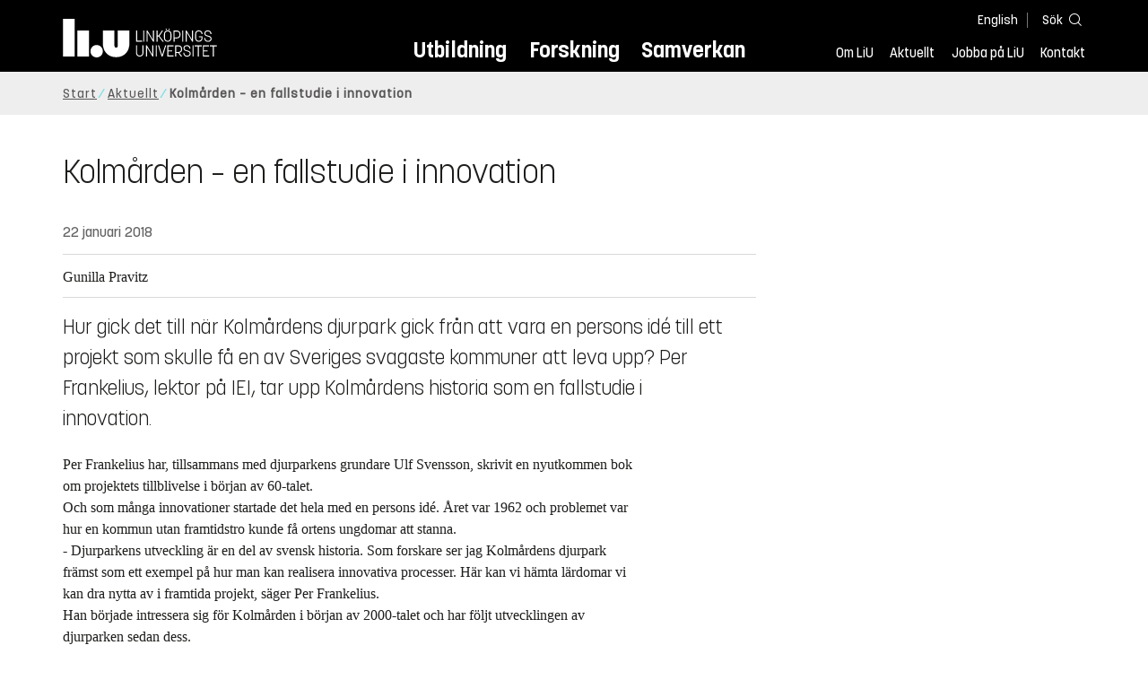

--- FILE ---
content_type: text/html; charset=utf-8
request_url: https://liu.se/nyhet/kolmarden-en-fallstudie-i-innovation
body_size: 29685
content:

<!DOCTYPE HTML>
<html lang="sv-SE">
<head data-itemurl="https://liu.se/nyhet/kolmarden-en-fallstudie-i-innovation" >
    
    <meta charset="utf-8">
    <meta http-equiv="X-UA-Compatible" content="IE=edge">
    <meta name="viewport" content="width=device-width, initial-scale=1">
    <link rel="icon" href="/favicon.ico">

    <link rel="stylesheet" type="text/css" href="/dist/global/styles/style.min.css?v=20251216145037">
    <link rel="stylesheet" type="text/css" href="/dist/global/styles/cookieconsent-v3.0.0-min.css">
    <link rel="stylesheet" href="https://mfstatic.com/css/mediaflowplayer.min.css" />
    <link rel="preload" href="/dist/global/images/ajax-loader.gif" as="image">
    <link rel="preload" href="/dist/global/fonts/fontawesome/fa-solid-900.woff2?v=6.1.2" as="font" type="font/woff" crossOrigin="anonymous" />
    <link rel="preload" href="/dist/global/fonts/fontawesome/fa-brands-400.woff2?v=6.1.2" as="font" type="font/woff" crossOrigin="anonymous" />
    <link rel="preload" href="/dist/global/fonts/korolevliu/korolevliu_light-webfont.woff2" as="font" type="font/woff2" crossOrigin="anonymous" />
    <link rel="preload" href="/dist/global/fonts/korolevliu/korolevliu_bold-webfont.woff2" as="font" type="font/woff2" crossOrigin="anonymous" />
    <link rel="preload" href="/dist/global/fonts/black-tie/regular/blacktie-regular-webfont.woff2?v=1.0.0" as="font" type="font/woff2" crossOrigin="anonymous" />
    <link rel="preload" href="/dist/global/fonts/korolevliu/korolevliu_medium-webfont.woff2" as="font" type="font/woff2" crossOrigin="anonymous" />
    <link rel="canonical" href="https://liu.se/nyhet/kolmarden-en-fallstudie-i-innovation" />
    <script src="https://mfstatic.com/js/mediaflowplayer.min.js" crossorigin="anonymous"></script>

            <meta property="og:url" content="https://liu.se/nyhet/kolmarden-en-fallstudie-i-innovation" />
        <meta property="og:type" content="article" />
        <meta property="og:title" content="Kolm&#229;rden – en fallstudie i innovation" />
        <meta property="og:description" content="Hur gick det till n&#228;r Kolm&#229;rdens djurpark gick fr&#229;n att vara en persons id&#233; till ett projekt som skulle f&#229; en av Sveriges svagaste kommuner att leva upp? Per Frankelius, lektor p&#229; IEI, tar upp Kolm&#229;rdens historia som en fallstudie i innovation." />
        <meta property="og:image" content="https://liu.se/dfsmedia/dd35e243dfb7406993c1815aaf88a675/93738-50118/transparent" />
        <title>Kolm&#229;rden – en fallstudie i innovation - Link&#246;pings universitet</title>
        <meta name="description" content="Hur gick det till n&#228;r Kolm&#229;rdens djurpark gick fr&#229;n att vara en persons id&#233; till ett projekt som skulle f&#229; en av Sveriges svagaste kommuner att leva upp? Per Frankelius, lektor p&#229; IEI, tar upp Kolm&#229;rdens historia som en fallstudie i innovation." />
        <meta name="robots" content="follow, index" />
            <link rel="alternate" href="https://liu.se/nyhet/kolmarden-en-fallstudie-i-innovation" hreflang="sv-SE" />


    <link rel="preload" href="/dist/global/images/logo-main.svg" as="image">

<!-- Our used-to-be-inline-script -->
<script src="https://liu.se/mall20/script/site-liu.js" type="text/plain" data-category="analytics" async></script>
<!-- plausible -->
<script src="https://webstatistics.liu.se/js/script.js" type="text/plain" data-category="analytics" defer data-domain="liu.se"></script>

<!-- RSS US#36359 -->
<link rel="alternate" href="https://liu.se/rss/liu-jobs-sv.rss" type="application/rss+xml" title="Lediga jobb" />
<link rel="alternate" href="https://liu.se/rss/liu-jobs-en.rss" type="application/rss+xml" title="Vacancies" />
    <noscript><link rel="stylesheet" type="text/css" href="/dist/global/styles/noscript.min.css?v=20251216145037"></noscript>
</head>
<body class="newspage ">




<header class="site-header
        
        "
        data-component="header">
    <button id="skip-link" class="primary skip-link">Till inneh&#229;llet</button>

    <div class="site-header__global js-site-header">
        
        <div class="site-header-outer">
            <div class="site-header__top-nav-section">
                <!--Search-->
                <div class="language-and-search">
                    <div class="language-chooser">
                                 <ul>
             <li class="nav__item" lang="en">
                 <a class="nav__link language-name" href="https://liu.se/en">
                     English
                 </a>
             </li>
         </ul>

                    </div>
                    <button class="button site-header__toggle-button search-symbol open-search-field" tabindex="0"
                            aria-expanded="false" aria-hidden="false" aria-controls="top-area-searchfield"
                            aria-label="S&#246;k">
                        <span class="search-label">S&#246;k</span>
                    </button>
                </div>
                
    <div class="search--header" data-component="search-suggestions" aria-hidden="true">
        <div class="search-content">
            <form class="search-form"
                  role="search" method="get"
                  action="/sok"
                  data-searchurl="/sok"
                  data-completer="/api/search/SearchSuggestions"
                  data-service="/api/search/SearchSuggestions">
                <label class="search__label" for="top-area-searchfield">S&#246;k p&#229; liu.se</label>
                <input class="search__input search-suggestion-input" id="top-area-searchfield" name="q" type="text"
                       placeholder="S&#246;k p&#229; liu.se" autocomplete="off" data-suggestion=".search--header" />

                <button class="search__c2a--submit" type="submit" value="S&#246;k" aria-label="S&#246;k"></button>
            </form>
            <button class="close-searchfield hide-when-no-javascript" aria-label="St&#228;ng s&#246;kruta"></button>
        </div>
        <div class="search--header--suggestions search-suggestion" aria-live="polite"></div>
    </div>

                <button class="hide-when-no-javascript hamburger js-toggle-sidepanel" id="header-button-menu"
                        aria-expanded="false" aria-controls="site-side-panel" tabindex="0"
                        aria-label="Meny">
                    <span class="line"></span>
                    <span class="line"></span>
                    <span class="line"></span>
                    <span class="hidden-label">Meny</span>
                </button>
                
        <!--PrimaryNavigationMenu -->
        <nav class="nav nav--main" aria-label="Huvudmeny">
            <ul>
                    <li class="nav__item">
                        <a class="nav__link " href="https://liu.se/utbildning">Utbildning</a>
                        <span class="expander"></span>
                    </li>
                    <li class="nav__item">
                        <a class="nav__link " href="https://liu.se/forskning">Forskning</a>
                        <span class="expander"></span>
                    </li>
                    <li class="nav__item">
                        <a class="nav__link " href="https://liu.se/samverkan">Samverkan</a>
                        <span class="expander"></span>
                    </li>
            </ul>
        </nav>

                <a href="https://liu.se/" class="logo--top" title="Hem">
                    <span class="sr-only">Hem</span>
                </a>
                        <!--PrimaryServiceMenu -->
        <nav class="nav nav--extra" aria-label="Verktygsmeny">
            <ul>
                <li class="nav__item">
                    <a class="nav__link  " href="https://liu.se/om-liu">Om LiU</a>
                    <span class="expander"></span>
                </li>
                <li class="nav__item">
                    <a class="nav__link  " href="https://liu.se/nyheter">Aktuellt</a>
                    <span class="expander"></span>
                </li>
                <li class="nav__item">
                    <a class="nav__link  " href="https://liu.se/jobba-pa-liu">Jobba p&#229; LiU</a>
                    <span class="expander"></span>
                </li>
                <li class="nav__item">
                    <a class="nav__link  " href="https://liu.se/kontakta-liu">Kontakt</a>
                    <span class="expander"></span>
                </li>
            </ul>
        </nav>


            </div>
            <!-- Secondary -->
            
                <aside class="aside-header js-aside-header" id="site-side-panel"
           tabindex="-1" aria-hidden="true">
        <nav aria-label="Sidomeny">
                <ul class="nav-list nav-list language-chooser">
                    <li>
                        <a href="https://liu.se/en" class="nav__item__divided">
                            <div class="text">English</div>
                            <div class="button nav__link bt-long-arrow-right"></div>
                        </a>
                    </li>
                </ul>
                            <ul class="nav-list nav-list--big nav-list--accordion">
                        <li class="  " aria-expanded="false" data-component="accordion">
                            <div class="nav__item__divided ">
                                    <a class="" href="https://liu.se/utbildning">Utbildning</a>
                                                                    <button class="nav__link--col-trigger nav__link hide-when-no-javascript
                                            js-accordion-head "
                                            aria-expanded="false"
                                            aria-controls="56c571eb-c949-4ff4-a0a7-d03a495595aa"
                                            aria-label="&#214;ppna"></button>
                            </div>
                                <ul id="56c571eb-c949-4ff4-a0a7-d03a495595aa" class="nav-list nav-list--small toggle-content"
                                    aria-hidden="true">
                                        <li>
                                                <a class="" href="https://liu.se/utbildning/anmalan-och-antagning">Anm&#228;lan</a>
                                                                                    </li>
                                        <li>
                                                <a class="" href="https://liu.se/utbildning/antagen">Antagen</a>
                                                                                    </li>
                                        <li>
                                                <a class="" href="https://liu.se/utbildning/studera-pa-universitet">Studera p&#229; universitet</a>
                                                                                    </li>
                                        <li>
                                                <a class="" href="https://liu.se/utbildning/livet-som-student">Livet som student</a>
                                                                                    </li>
                                        <li>
                                                <a class="" href="https://liu.se/utbildning/karriar">Livet efter studierna</a>
                                                                                    </li>
                                        <li>
                                                <a class="" href="https://liu.se/utbildning/kompetensutveckling">Kompetensutveckling</a>
                                                                                    </li>
                                        <li>
                                                <a class="" href="https://liu.se/utbildning/kontakt">M&#246;t oss</a>
                                                                                    </li>
                                </ul>
                        </li>
                        <li class="  " aria-expanded="false" data-component="accordion">
                            <div class="nav__item__divided ">
                                    <a class="" href="https://liu.se/forskning">Forskning</a>
                                                                    <button class="nav__link--col-trigger nav__link hide-when-no-javascript
                                            js-accordion-head "
                                            aria-expanded="false"
                                            aria-controls="3053ff7a-d7f9-4013-be10-96b95e5525af"
                                            aria-label="&#214;ppna"></button>
                            </div>
                                <ul id="3053ff7a-d7f9-4013-be10-96b95e5525af" class="nav-list nav-list--small toggle-content"
                                    aria-hidden="true">
                                        <li>
                                                <a class="" href="https://liu.se/forskning/forskarutbildning">Forskarutbildning</a>
                                                                                    </li>
                                        <li>
                                                <a class="" href="https://liu.se/forskning/disputationer">Disputationer</a>
                                                                                    </li>
                                        <li>
                                                <a class="" href="https://liu.se/forskning/forutsattningar-for-forskning">F&#246;ruts&#228;ttningar f&#246;r forskning</a>
                                                                                    </li>
                                        <li>
                                                <a class="" href="https://liu.se/forskning/publikationer">Publikationer</a>
                                                                                    </li>
                                        <li>
                                                <a class="" href="https://liu.se/forskning/kontakt">Kontakt</a>
                                                                                    </li>
                                </ul>
                        </li>
                        <li class="  " aria-expanded="false" data-component="accordion">
                            <div class="nav__item__divided ">
                                    <a class="" href="https://liu.se/samverkan">Samverkan</a>
                                                                    <button class="nav__link--col-trigger nav__link hide-when-no-javascript
                                            js-accordion-head "
                                            aria-expanded="false"
                                            aria-controls="9f294f79-fc47-42d8-b5c1-e039f581d4f4"
                                            aria-label="&#214;ppna"></button>
                            </div>
                                <ul id="9f294f79-fc47-42d8-b5c1-e039f581d4f4" class="nav-list nav-list--small toggle-content"
                                    aria-hidden="true">
                                        <li>
                                                <a class="" href="https://liu.se/samverkan/foretag-och-organisation">F&#246;retag och organisation</a>
                                                                                    </li>
                                        <li>
                                                <a class="" href="https://liu.se/samverkan/skolsamverkan">Skolsamverkan</a>
                                                                                    </li>
                                        <li>
                                                <a class="" href="https://liu.se/samverkan/eciu">ECIU N&#228;tverk</a>
                                                                                    </li>
                                        <li>
                                                <a class="" href="https://liu.se/samverkan/alumni">Alumni</a>
                                                                                    </li>
                                        <li>
                                                <a class="" href="https://liu.se/samverkan/stod-liu">St&#246;d LiU</a>
                                                                                    </li>
                                </ul>
                        </li>
                        <li class="  " aria-expanded="false" data-component="accordion">
                            <div class="nav__item__divided ">
                                    <a class="" href="https://liu.se/om-liu">Om LiU</a>
                                                                    <button class="nav__link--col-trigger nav__link hide-when-no-javascript
                                            js-accordion-head "
                                            aria-expanded="false"
                                            aria-controls="7d62f773-d925-4e3e-9f51-f41732a00a7b"
                                            aria-label="&#214;ppna"></button>
                            </div>
                                <ul id="7d62f773-d925-4e3e-9f51-f41732a00a7b" class="nav-list nav-list--small toggle-content"
                                    aria-hidden="true">
                                        <li>
                                                <a class="" href="https://liu.se/om-liu/organisation">Organisation</a>
                                                                                    </li>
                                        <li>
                                                <a class="" href="https://liu.se/om-liu/vision-och-strategi">Vision och strategi</a>
                                                                                    </li>
                                        <li>
                                                <a class="" href="https://liu.se/om-liu/berattelser-fran-liu">Ber&#228;ttelser fr&#229;n LiU</a>
                                                                                    </li>
                                        <li>
                                                <a class="" href="https://liu.se/om-liu/miljo-och-hallbarhet">Milj&#246; och h&#229;llbarhet</a>
                                                                                    </li>
                                        <li>
                                                <a class="" href="https://liu.se/om-liu/campusutveckling">Campusutveckling</a>
                                                                                    </li>
                                        <li>
                                                <a class="" href="https://liu.se/om-liu/kvalitet">Kvalitetss&#228;kringsarbete</a>
                                                                                    </li>
                                </ul>
                        </li>
                        <li class="  " aria-expanded="false" data-component="accordion">
                            <div class="nav__item__divided ">
                                    <a class="" href="https://liu.se/nyheter">Aktuellt</a>
                                                                    <button class="nav__link--col-trigger nav__link hide-when-no-javascript
                                            js-accordion-head "
                                            aria-expanded="false"
                                            aria-controls="0556c128-78e9-4f0a-ad54-85ac3b7e68e3"
                                            aria-label="&#214;ppna"></button>
                            </div>
                                <ul id="0556c128-78e9-4f0a-ad54-85ac3b7e68e3" class="nav-list nav-list--small toggle-content"
                                    aria-hidden="true">
                                        <li>
                                                <a class="" href="https://liu.se/nyheter/kalender">Kalender</a>
                                                                                    </li>
                                        <li>
                                                <a class="" href="https://liu.se/nyheter/nyhetsarkiv">Nyhetsarkiv</a>
                                                                                    </li>
                                        <li>
                                                <a class="" href="https://liu.se/nyheter/presskontakter">Presskontakter</a>
                                                                                    </li>
                                </ul>
                        </li>
                        <li class="  " aria-expanded="false" data-component="accordion">
                            <div class="nav__item__divided ">
                                    <a class="" href="https://liu.se/jobba-pa-liu">Jobba p&#229; LiU</a>
                                                                    <button class="nav__link--col-trigger nav__link hide-when-no-javascript
                                            js-accordion-head "
                                            aria-expanded="false"
                                            aria-controls="c587e735-5df5-429a-94d8-95abb206c8eb"
                                            aria-label="&#214;ppna"></button>
                            </div>
                                <ul id="c587e735-5df5-429a-94d8-95abb206c8eb" class="nav-list nav-list--small toggle-content"
                                    aria-hidden="true">
                                        <li>
                                                <a class="" href="https://liu.se/jobba-pa-liu/lediga-jobb">Lediga jobb</a>
                                                                                    </li>
                                        <li>
                                                <a class="" href="https://liu.se/jobba-pa-liu/hjalp-for-sokande">Hj&#228;lp f&#246;r s&#246;kande</a>
                                                                                    </li>
                                        <li>
                                                <a class="" href="https://liu.se/jobba-pa-liu/formaner">F&#246;rm&#229;ner</a>
                                                                                    </li>
                                        <li>
                                                <a class="" href="https://liu.se/jobba-pa-liu/lar-kanna-oss">L&#228;r k&#228;nna oss</a>
                                                                                    </li>
                                        <li>
                                                <a class="" href="https://liu.se/jobba-pa-liu/nyligen-anstalld">Nyligen anst&#228;lld</a>
                                                                                    </li>
                                        <li>
                                                <a class="" href="https://liu.se/jobba-pa-liu/kontakt">Kontakt</a>
                                                                                    </li>
                                </ul>
                        </li>
                        <li class="  " aria-expanded="false" data-component="accordion">
                            <div class="nav__item__divided ">
                                    <a class="" href="https://liu.se/kontakta-liu">Kontakt</a>
                                                                    <button class="nav__link--col-trigger nav__link hide-when-no-javascript
                                            js-accordion-head "
                                            aria-expanded="false"
                                            aria-controls="0767b653-b5cc-4941-acdb-33a66ac30390"
                                            aria-label="&#214;ppna"></button>
                            </div>
                                <ul id="0767b653-b5cc-4941-acdb-33a66ac30390" class="nav-list nav-list--small toggle-content"
                                    aria-hidden="true">
                                        <li>
                                                <a class="" href="https://liu.se/kontakta-liu/uppgifter-om-liu">Uppgifter om LiU</a>
                                                                                    </li>
                                        <li>
                                                <a class="" href="https://liu.se/kontakta-liu/kris-och-sakerhet">Kris och s&#228;kerhet</a>
                                                                                    </li>
                                        <li>
                                                <a class="" href="https://liu.se/kontakta-liu/visselblasning">Visselbl&#229;sarrutin</a>
                                                                                    </li>
                                </ul>
                        </li>
                    <li class="bottom-close-button js-toggle-sidepanel">
                        <div class="nav__item__divided">
                            <span>
                                St&#228;ng menyn
                            </span>
                        </div>
                    </li>
                </ul>
        </nav>
    </aside>

        </div>
    </div>
</header>



    <nav class="breadcrumb-navigation" aria-label="Br&#246;dsmulerad">
        <div class="breadcrumb-navigation-content">
            <ul>

                    <li class="breadcrumb-item   ">
                                <a class="breadcrumb-link" href="https://liu.se/">Start</a>
                    </li>
                    <li class="breadcrumb-item  compressedBreadcrumb parent">
                                <a class="breadcrumb-link" href="https://liu.se/nyheter">Aktuellt</a>
                    </li>
                    <li class="breadcrumb-item breadcrumb-item-active  ">
                                <span class="breadcrumb-item">Kolm&#229;rden – en fallstudie i innovation</span>
                    </li>
            </ul>
        </div>
    </nav>

<main class="site-block ">
        <div class="main-container news-main-container">
        <header class="page-header">
            <h1 class="title">
                Kolm&#229;rden – en fallstudie i innovation
            </h1>
        </header>
        <div class="liucolumns col6633">
                <section class="introduction-text liucol66">
                    <header class="publication-info">
                        <p class="date">22 januari 2018</p>

                            <div class="metadata">
                                <div class="byline">
                                    Gunilla Pravitz
                                </div>
                            </div>
                    </header>
                    <p class="ingress">
                        Hur gick det till n&#228;r Kolm&#229;rdens djurpark gick fr&#229;n att vara en persons id&#233; till ett projekt som skulle f&#229; en av Sveriges svagaste kommuner att leva upp? Per Frankelius, lektor p&#229; IEI, tar upp Kolm&#229;rdens historia som en fallstudie i innovation.
                    </p>
                    






                    <div class="text-content " data-component="textfade">
                        <div class="fade-out-content" >
                            Per Frankelius har, tillsammans med djurparkens grundare Ulf Svensson, skrivit en nyutkommen bok om projektets tillblivelse i b&ouml;rjan av 60-talet.<br />
Och som m&aring;nga innovationer startade det hela med en persons id&eacute;. &Aring;ret var 1962 och problemet var hur en kommun utan framtidstro kunde f&aring; ortens ungdomar att stanna.<br />
- Djurparkens utveckling &auml;r en del av svensk historia. Som forskare ser jag Kolm&aring;rdens djurpark fr&auml;mst som ett exempel p&aring; hur man kan realisera innovativa processer. H&auml;r kan vi h&auml;mta l&auml;rdomar vi kan dra nytta av i framtida projekt, s&auml;ger Per Frankelius. <br />
Han b&ouml;rjade intressera sig f&ouml;r Kolm&aring;rden i b&ouml;rjan av 2000-talet och har f&ouml;ljt utvecklingen av djurparken sedan dess.<br />
Ett intresse som bland annat resulterade i en fallstudie f&ouml;r den statliga utredningen Innovativa processer (SOU 2003:90) och redovisningar vid vetenskapliga konferenser. Det kom &auml;ven att bli en del i forskningsprogrammet f&ouml;r innovationer i den gr&ouml;na sektorn, Gr&ouml;novation vid LiU.<br />
<h2>Ofta snilleblixt bakom innovation</h2>
Bokens titel &rdquo;Svenssons svindlande aff&auml;rer&rdquo; med undertiteln &rdquo;Snilleblixten som r&auml;ddade Kolm&aring;rden&rdquo; s&auml;ger en hel del om framv&auml;xten av Kolm&aring;rdens djurpark och fritidsomr&aring;de. <br />
Sett ur Ulf Svenssons perspektiv, p&aring;pekar Per Frankelius. <br />
Men han p&aring;pekar ocks&aring; att det inte blivit en framg&aring;ngsrik id&eacute;f&ouml;rs&auml;ljning utan en briljant id&eacute; och ett bra fundament att st&aring; p&aring;.<br />
Ulf Svensson fick 1962 en tj&auml;nst p&aring; ett &aring;r som utvecklare p&aring; kommunen, med en &aring;rsl&ouml;n p&aring; 25 000. <br />
Samma &aring;r gick startskottet f&ouml;r Kolm&aring;rdens djurpark. Tv&aring; &aring;r senare anl&auml;nde de f&ouml;rsta djuren, 1965 kom s&aring; tigrarna p&aring; plats och det var dags f&ouml;r invigning. 1986 byggdes en av v&auml;rldens st&ouml;rsta isbj&ouml;rnsanl&auml;ggningar f&ouml;r sex isbj&ouml;rnar som r&auml;ddats fr&aring;n en cirkus. Till stor del byggt av insamlade medel. D&auml;refter rullade det p&aring; med allt fler djur och en lantg&aring;rd som hyste en rad hotade svenska raser av bland andra kor och ankor.<br />
Redan fr&aring;n b&ouml;rjan skapade parken arbete f&ouml;r 100 anst&auml;llda och &ouml;ver trehundra sommarjobb. Den skepsis som innovat&ouml;rer i princip alltid m&ouml;ter i processen b&ouml;rjade vika. 1986 hade parken en &aring;rsoms&auml;ttning p&aring; ca 150 miljoner och 90 &aring;rsanst&auml;llda, drygt 200 i kringverksamheter och upp&aring;t 500 sommarjobbare.<br />
<h2>Forskningssamarbete med LiU </h2>
Har man en bra id&eacute; m&aring;ste det g&aring; att hitta finansi&auml;rer, resonerade Ulf Svensson redan fr&aring;n start, i en tid av praktiskt taget avsaknad av finansiering. Marknadsf&ouml;ringen av parken mot media prioriterades och gav resultat, &auml;ven internationellt. I framg&aring;ngsrika f&ouml;rhandlingar involverades f&ouml;retag och organisationer med sikte p&aring; &ouml;msesidiga relationer som skulle ge alla parter n&aring;got att vinna. <br />
Till det kom ett forskningssamarbete med LiU. Studenter unders&ouml;kte allt fr&aring;n m&ouml;jligheter att g&ouml;ra gas av g&ouml;dsel f&ouml;r uppv&auml;rmning till analyser av kunderna - allts&aring; bes&ouml;karna &ndash; och marknadsf&ouml;ringsinsatserna. Andra forskningsprojekt handlade f&ouml;rst&aring;s om djuren och forskningssamarbetet forts&auml;tter &auml;n i dag.
<h2>Kreativ finansiering</h2>
&ndash; En blick f&ouml;r m&ouml;jligheter, envishet och stora arbetsinsatser tillh&ouml;r framg&aring;ngsfaktorerna i en innovationsprocess, s&auml;ger Per Frankelius.  <br />
Och Ulf Svensson lyckades fixa fram pengar p&aring; ibland osannolika v&auml;gar f&ouml;r att kunna realisera s&aring;v&auml;l stora och sm&aring; projekt. <br />
Till det mest kreativa h&ouml;r f&ouml;rs&auml;ljningen av en livboj till ett f&ouml;rs&auml;kringsbolag f&ouml;r att finansiera kaklet i delfinbass&auml;ngen. Eller f&ouml;rs&auml;ljningen av myror &aacute; en krona stycket. En ny g&aring;ngv&auml;g skulle beh&ouml;va ta en omv&auml;g f&ouml;r att r&auml;dda en stor myrstack, vilket kostade pengar &ndash; som inte fanns. Myrf&ouml;rs&auml;ljningen gick lysande och djurparken inf&ouml;rlivade myrsamh&auml;llet som ett pedagogiskt objekt.<br />
I andra &auml;nden lyckades parken f&aring; stora tillskott. Bland annat k&ouml;pte l&ouml;ntagarfonden aktier i parken f&ouml;r 5 miljoner kronor samt gav ett konvertibelt f&ouml;rlagsl&aring;n p&aring; 20 miljoner kronor. <br />
Efter 1988 f&ouml;ljde dock n&aring;gra sv&aring;ra &aring;r ekonomiskt. Parken har sedan dess f&ouml;rs&ouml;kt utveckla nya koncept f&ouml;r att &ouml;ka publikintresset. Senast med den omskrivna berg- och dalbanan Wildfire.<br />
<h2>Som ett stafettlopp</h2>
<p>
- Parkens utveckling &auml;r ett bra exempel p&aring; hur innovationsprocesser kan ta sig ett uttryck likt ett stafettlopp med b&aring;de h&auml;mmande och stimulerande faktorer. Varje str&auml;cka i loppet avl&ouml;ses av en ny str&auml;cka, ibland driven av en ny akt&ouml;r, s&auml;ger Per Frankelius som i ett avslutande kapitel f&ouml;resl&aring;r ett nytt forskningsbegrepp, stafettinnovation, f&ouml;r just det fenomenet.</p>
<p> </p>
<p>Foto invigning: Inge Hallberg</p>
<br />
                        </div>
                    </div>
                    
                </section>
            <aside class="aside-container liucol33">
                <div>
                </div>
            </aside>
        </div>
    </div>
    <div class="blocks">
                    <div class="hidden-block" id="r-be694560b42d49d8bbb82b3dab47af96"></div>
        <!-- Empty block: Kontakt -->
            <div class="hidden-block" id="r-6ee55d5539c0455b84d89b5b4202da45"></div>
        <!-- Empty block: L&#228;s mer om WASP -->
            <div class="hidden-block" id="r-25a1821e14084946b50c782609e8f3e2"></div>
        <!-- Empty block: Relaterat inneh&#229;ll -->
        <section class="block anchor-target
                 is-collapsible has-background"
                 id="r-46db3d705909480188b69ac9d73e0245" style="background-color: #ccf5f0;" data-component="modules"
                 data-show-content="Visa inneh&#229;ll"
                 data-hide-content="D&#246;lj inneh&#229;ll"
                 >
                <h2 id="h-senaste-nytt-fran-liu" class="block__title js-toggle-title">
                    <span class="title">
                        Senaste nytt fr&#229;n LiU 
                    </span>
                    <i class="bt bt-plus" role="img" aria-label="Visa inneh&#229;ll"></i>
                </h2>
            <div class="block__content">
                                <section class="mod-teaser teaser-small-container clearfix" data-component="teaser-container">


                    <div class="liucolumns flex-wrap ">
                        

    <section class="js-teaser mod-teaser--small teaser__column liucol33">
        <a  class="teaser__content box--white" href="https://liu.se/nyhet/i-amerikanska-poeters-sallskap" target="_top">

                <figure class="teaser__figure">
                    <picture>
                        <source type="image/webp" srcset="https://static.liu.se/mf/11391811_n_0_560_37_352_560_420_640_3rtviszg.webp">
                        <img src="" class="teaser__image" alt="En kvinna sitter vid ett skrivbord och läser en bok.">

                    </picture>
                </figure>

            <div class="teaser__text">

                <h3 class="pseudo-h3">
                I amerikanska poeters s&#228;llskap
                </h3>
                    <p>Litteraturforskaren Elin K&#228;ck &#228;r f&#246;rmodligen den enda som gjort prao hos en poet. Numera tillbringar hon g&#228;rna somrarna i olika arkiv och har nyligen presenterat sin forskning om amerikanska diktares resor i 1900-talets Europa.</p>

            </div>
        </a>
    </section>
    <section class="js-teaser mod-teaser--small teaser__column liucol33">
        <a  class="teaser__content box--white" href="https://liu.se/nyhet/stora-planer-for-nya-sjalvkorande-bussar-pa-campus-" target="_top">

                <figure class="teaser__figure">
                    <picture>
                        <source type="image/webp" srcset="https://static.liu.se/mf/11521838_n_0_560_0_315_560_315_640_yernz0jw.webp">
                        <img src="" class="teaser__image" alt="Man och en kvinna på en utställning med en självkörande buss.">

                    </picture>
                </figure>

            <div class="teaser__text">

                <h3 class="pseudo-h3">
                Stora planer f&#246;r nya sj&#228;lvk&#246;rande bussar p&#229; campus
                </h3>
                    <p>I sex &#229;r har de sj&#228;lvk&#246;rande bussarna rullat p&#229; campus i forskningsprojektet Ride the future. Nu &#228;r det dags att l&#228;gga i en ny v&#228;xel.</p>

            </div>
        </a>
    </section>
    <section class="js-teaser mod-teaser--small teaser__column liucol33">
        <a  class="teaser__content box--white" href="https://liu.se/nyhet/politisk-polarisering-hinder-for-mer-hallbara-transporter" target="_top">

                <figure class="teaser__figure">
                    <picture>
                        <source type="image/webp" srcset="https://static.liu.se/mf/11007241_n_0_560_0_315_560_315_640_mmgl6yta.webp">
                        <img src="" class="teaser__image" alt="En kvinna sitter i snön med en handväska.">

                    </picture>
                </figure>

            <div class="teaser__text">

                <h3 class="pseudo-h3">
                Politisk polarisering hinder f&#246;r mer h&#229;llbara transporter
                </h3>
                    <p>T&#229;g och flyg har blivit en del v&#229;rt polariserade samh&#228;llsklimat och politiska l&#229;sningar hindrar utvecklingen mot ett mer h&#229;llbart transportsystem. Den analysen g&#246;rs i en doktorsavhandling fr&#229;n LiU.</p>

            </div>
        </a>
    </section>
    <section class="js-teaser mod-teaser--small teaser__column liucol33  hidden">
        <a  class="teaser__content box--white" href="https://liu.se/nyhet/digitala-tjanster-kan-oka-utanforskap-i-utsatta-omraden" target="_top">

                <figure class="teaser__figure">
                    <picture>
                        <source type="image/webp" srcset="https://static.liu.se/mf/11007677_n_0_466_42_304_466_700_640_vvi5f7cx.webp">
                        <img loading="lazy" src="" class="teaser__image" alt="En man står framför en byggnad.">

                    </picture>
                </figure>

            <div class="teaser__text">

                <h3 class="pseudo-h3">
                Digitala tj&#228;nster kan &#246;ka utanf&#246;rskap i utsatta omr&#229;den
                </h3>
                    <p>N&#228;r myndigheter inf&#246;r digitala tj&#228;nster &#228;r ett m&#229;l att f&#246;rb&#228;ttra tillg&#228;ngligheten f&#246;r medborgarna. Men f&#246;r boende i utanf&#246;rskapsomr&#229;den kan det skapa nya hinder f&#246;r integration. Det visar en doktorsavhandling fr&#229;n LiU.</p>

            </div>
        </a>
    </section>
    <section class="js-teaser mod-teaser--small teaser__column liucol33  hidden">
        <a  class="teaser__content box--white" href="https://liu.se/nyhet/elmotorer-forandrar-hydrauliken" target="_top">

                <figure class="teaser__figure">
                    <picture>
                        <source type="image/webp" srcset="https://static.liu.se/mf/11175712_n_0_560_0_315_560_315_640_fui6j5tp.webp">
                        <img loading="lazy" src="" class="teaser__image" alt="Manlig forskare i labbmiljö.">

                    </picture>
                </figure>

            <div class="teaser__text">

                <h3 class="pseudo-h3">
                Elmotorer f&#246;r&#228;ndrar hydrauliken
                </h3>
                    <p>Att elektrifiera hydrauliken p&#229; till exempel en gr&#228;vmaskin kan f&#246;rb&#228;ttra verkningsgraden kraftigt. Men det kr&#228;ver stora tekniska f&#246;r&#228;ndringar. Elmaskiner har andra egenskaper &#228;n f&#246;rbr&#228;nningsmotorer.</p>

            </div>
        </a>
    </section>
    <section class="js-teaser mod-teaser--small teaser__column liucol33  hidden">
        <a  class="teaser__content box--white" href="https://liu.se/nyhet/framtidens-samhallsplanerare-loser-riktiga-problem" target="_top">

                <figure class="teaser__figure">
                    <picture>
                        <source type="image/webp" srcset="/dfsmedia/dd35e243dfb7406993c1815aaf88a675/121686-50118/tema-t-living-lab-sept-2025-tk-img-0867">
                        <img loading="lazy" src="" class="teaser__image" alt="En man står utomhus på en bro och talar inför flera personer.">

                    </picture>
                </figure>

            <div class="teaser__text">

                <h3 class="pseudo-h3">
                Framtidens samh&#228;llsplanerare l&#246;ser riktiga problem
                </h3>
                    <p>P&#229; masterprogrammet Strategisk samh&#228;llsplanering f&#229;r studenterna inte bara l&#228;sa om hur st&#228;der utvecklas. De f&#229;r vara med och p&#229;verka p&#229; riktigt. Genom att jobba med verkliga fall p&#229; plats i Norrk&#246;ping kan deras id&#233;er bli verklighet.</p>

            </div>
        </a>
    </section>
    <section class="js-teaser mod-teaser--small teaser__column liucol33  hidden">
        <a  class="teaser__content box--white" href="https://liu.se/nyhet/fardplan-starker-lius-roll-i-europa" target="_top">

                <figure class="teaser__figure">
                    <picture>
                        <source type="image/webp" srcset="https://static.liu.se/mf/8220363_n_0_560_29_344_559_373_640_ozt3whes.webp">
                        <img loading="lazy" src="" class="teaser__image" alt="EU-flagga">

                    </picture>
                </figure>

            <div class="teaser__text">

                <h3 class="pseudo-h3">
                F&#228;rdplan st&#228;rker LiU:s roll i Europa
                </h3>
                    <p>LiU tar ett steg mot &#246;kad internationell n&#228;rvaro genom att lansera initiativet F&#228;rdplan Europa. Syftet &#228;r att f&#246;rdjupa universitetets samarbeten inom Europa och p&#229; s&#229; vis st&#228;rka utbildning, forskning och samverkan med olika samh&#228;llsakt&#246;rer.</p>

            </div>
        </a>
    </section>
    <section class="js-teaser mod-teaser--small teaser__column liucol33  hidden">
        <a  class="teaser__content box--white" href="https://liu.se/nyhet/ai-system-ska-skyddas-mot-cyberattacker-i-nationell-satsning" target="_top">

                <figure class="teaser__figure">
                    <picture>
                        <source type="image/webp" srcset="https://static.liu.se/mf/8934610_n_0_560_40_355_560_373_640_wnwvnvxm.webp">
                        <img loading="lazy" src="" class="teaser__image" alt="Porträtt av Fredrik Heintz som sitter i en trappa">

                    </picture>
                </figure>

            <div class="teaser__text">

                <h3 class="pseudo-h3">
                AI-system ska skyddas mot cyberattacker i nationell satsning
                </h3>
                    <p>LiU blir v&#228;rd f&#246;r ett nytt nationellt centrum som ska utveckla motst&#229;ndskraftiga AI-system. Finansieringen p&#229; 60 miljoner kronor kommer fr&#229;n Stiftelsen f&#246;r strategisk forskning och f&#246;rest&#229;ndare blir LiU-professorn Fredrik Heintz.</p>

            </div>
        </a>
    </section>
    <section class="js-teaser mod-teaser--small teaser__column liucol33  hidden">
        <a  class="teaser__content box--white" href="https://liu.se/nyhet/40-miljoner-fran-vetenskapsradet-till-klinisk-behandlingsforskning" target="_top">

                <figure class="teaser__figure">
                    <picture>
                        <source type="image/webp" srcset="https://static.liu.se/mf/10944024_n_0_560_29_344_559_373_640_uhf79qjg.webp">
                        <img loading="lazy" src="" class="teaser__image" alt="En snöig stig med en byggnad i bakgrunden.">

                    </picture>
                </figure>

            <div class="teaser__text">

                <h3 class="pseudo-h3">
                40 miljoner fr&#229;n Vetenskapsr&#229;det till klinisk behandlingsforskning
                </h3>
                    <p>En minskning av infektionsrisken vid h&#246;ftprotesoperation och f&#246;rb&#228;ttrad v&#229;rd f&#246;r personer med opioidberoende kan leda till s&#228;krare kirurgi och effektivare beroendev&#229;rd. Tv&#229; forskargrupper har f&#229;tt n&#228;rmare 20 miljoner kronor vardera f&#246;r att...</p>

            </div>
        </a>
    </section>
    <section class="js-teaser mod-teaser--small teaser__column liucol33  hidden">
        <a  class="teaser__content box--white" href="https://liu.se/nyhet/forfoljda-forskare-far-fristad-pa-liu" target="_top">

                <figure class="teaser__figure">
                    <picture>
                        <source type="image/webp" srcset="https://static.liu.se/mf/11005503_n_0_560_29_344_559_373_640_vozpu3nt.webp">
                        <img loading="lazy" src="" class="teaser__image" alt="En person som går på en trottoar i regnet.">

                    </picture>
                </figure>

            <div class="teaser__text">

                <h3 class="pseudo-h3">
                F&#246;rf&#246;ljda forskare f&#229;r fristad p&#229; LiU
                </h3>
                    <p>Det p&#229;g&#229;r en jakt p&#229; forskare i m&#229;nga l&#228;nder. De forskar inom “fel” omr&#229;den vilket kan inneb&#228;ra att anslagen stryps och villkoren f&#246;rs&#228;mras. Genom organisationen Scholars at Risk (SAR) skyddar Link&#246;pings universitet n&#229;gra av dessa forskare.</p>

            </div>
        </a>
    </section>
    <section class="js-teaser mod-teaser--small teaser__column liucol33  hidden">
        <a  class="teaser__content box--white" href="https://liu.se/nyhet/elektroder-som-skapas-med-ljus" target="_top">

                <figure class="teaser__figure">
                    <picture>
                        <source type="image/webp" srcset="https://static.liu.se/mf/10885064_n_0_560_29_344_560_373_640_nbapyaz4.webp">
                        <img loading="lazy" src="" class="teaser__image" alt="En man i labbrock häller vätska i ett rör.">

                    </picture>
                </figure>

            <div class="teaser__text">

                <h3 class="pseudo-h3">
                Elektroder som skapas med ljus
                </h3>
                    <p>Synligt ljus kan anv&#228;ndas f&#246;r att skapa elektroder av ledande plaster helt utan farliga kemikalier. Det har forskare vid LiU visat. Elektroderna kan skapas p&#229; olika typer av underlag vilket &#246;ppnar f&#246;r en ny typ av elektronik.</p>

            </div>
        </a>
    </section>
    <section class="js-teaser mod-teaser--small teaser__column liucol33  hidden">
        <a  class="teaser__content box--white" href="https://liu.se/nyhet/barnmedicinsk-forskning-far-miljonstod-2025" target="_top">

                <figure class="teaser__figure">
                    <picture>
                        <source type="image/webp" srcset="https://static.liu.se/mf/10942108_n_1_560_0_314_559_373_640_eoqioxna.webp">
                        <img loading="lazy" src="" class="teaser__image" alt="En grupp människor med blommor och diplom.">

                    </picture>
                </figure>

            <div class="teaser__text">

                <h3 class="pseudo-h3">
                Barnmedicinsk forskning f&#229;r miljonst&#246;d
                </h3>
                    <p>Flera forskare vid Link&#246;pings universitet f&#229;r bidrag fr&#229;n Joanna Cocozzas stiftelse f&#246;r barnmedicinsk forskning. Pengarna g&#229;r till forskning om bland annat diabetes, hj&#228;rntum&#246;rer, psykisk h&#228;lsa och digitala interventioner.</p>

            </div>
        </a>
    </section>
    <section class="js-teaser mod-teaser--small teaser__column liucol33  hidden">
        <a  class="teaser__content box--white" href="https://liu.se/nyhet/storre-risk-att-politisk-hoger-faller-for-konspirationsteorier" target="_top">

                <figure class="teaser__figure">
                    <picture>
                        <source type="image/webp" srcset="https://static.liu.se/mf/10890798_n_0_560_57_372_560_372_640_kh7s13pk.webp">
                        <img loading="lazy" src="" class="teaser__image" alt="Ryggtavlan på en man.">

                    </picture>
                </figure>

            <div class="teaser__text">

                <h3 class="pseudo-h3">
                St&#246;rre risk att politisk h&#246;ger faller f&#246;r konspirationsteorier
                </h3>
                    <p>Personer som lutar politiskt &#229;t h&#246;ger faller l&#228;ttare f&#246;r konspirationsteorier. Men oavsett ideologi tenderar vi att godta p&#229;st&#229;enden som stryker oss sj&#228;lva medh&#229;rs. Det visar en doktorsavhandling fr&#229;n LiU.</p>

            </div>
        </a>
    </section>
    <section class="js-teaser mod-teaser--small teaser__column liucol33  hidden">
        <a  class="teaser__content box--white" href="https://liu.se/nyhet/startups-moter-forsvarsindustrin-i-prisat-exjobb" target="_top">

                <figure class="teaser__figure">
                    <picture>
                        <source type="image/webp" srcset="/dfsmedia/dd35e243dfb7406993c1815aaf88a675/121649-50118/christer-gilens-stipendium-silje-och-matilda-2-2025">
                        <img loading="lazy" src="" class="teaser__image" alt="Två kvinnliga studenter.">

                    </picture>
                </figure>

            <div class="teaser__text">

                <h3 class="pseudo-h3">
                Startups m&#246;ter f&#246;rsvarsindustrin i prisat exjobb
                </h3>
                    <p>Startup-f&#246;retag st&#229;r f&#246;r snabbhet och nya, smarta l&#246;sningar. Hur matchar det med tillverkningsindustrin? Civilingenj&#246;rerna Matilda Kristensen och Silje Graarud f&#229;r Christer Gil&#233;ns stipendium f&#246;r sin masteruppsats.</p>

            </div>
        </a>
    </section>
    <section class="js-teaser mod-teaser--small teaser__column liucol33  hidden">
        <a  class="teaser__content box--white" href="https://liu.se/nyhet/konstgras-i-nordiskt-klimat-en-fraga-om-hallbarhet" target="_top">

                <figure class="teaser__figure">
                    <picture>
                        <source type="image/webp" srcset="https://static.liu.se/mf/10852413_n_0_559_55_370_559_373_640_apuupq0n.webp">
                        <img loading="lazy" src="" class="teaser__image" alt="En man knäböjer på en fotbollsplan och håller i en bit konstgräsmatta.">

                    </picture>
                </figure>

            <div class="teaser__text">

                <h3 class="pseudo-h3">
                Konstgr&#228;s i nordiskt klimat – en fr&#229;ga om h&#229;llbarhet
                </h3>
                    <p>Fotbollsplaner med konstgr&#228;s &#228;r b&#228;ttre ur ett h&#229;llbarhetsperspektiv j&#228;mf&#246;rt med naturligt gr&#228;s – men bara under vissa f&#246;ruts&#228;ttningar. Det har forskare vid LiU visat i en ny studie d&#228;r de j&#228;mf&#246;rt de olika planernas milj&#246;p&#229;verkan.</p>

            </div>
        </a>
    </section>
    <section class="js-teaser mod-teaser--small teaser__column liucol33  hidden">
        <a  class="teaser__content box--white" href="https://liu.se/nyhet/framtidens-vard-borjar-i-din-mobil" target="_top">

                <figure class="teaser__figure">
                    <picture>
                        <source type="image/webp" srcset="/dfsmedia/dd35e243dfb7406993c1815aaf88a675/121869-50118/mobil2-framtidens-vard-mobil-eciu-2025">
                        <img loading="lazy" src="" class="teaser__image" alt="En mobil hålls över en hand">

                    </picture>
                </figure>

            <div class="teaser__text">

                <h3 class="pseudo-h3">
                Framtidens v&#229;rd b&#246;rjar i din mobil
                </h3>
                    <p>T&#228;nk dig att din mobil kan bli ett verktyg som hj&#228;lper dig att uppt&#228;cka tidiga tecken p&#229; sjukdom eller att f&#246;lja din h&#228;lsa mellan l&#228;karbes&#246;k. Det &#228;r visionen bakom ECIU University-kursen ”Health in Your Hands”.</p>

            </div>
        </a>
    </section>
    <section class="js-teaser mod-teaser--small teaser__column liucol33  hidden">
        <a  class="teaser__content box--white" href="https://liu.se/nyhet/25-ar-med-sprak-och-kultur-nigel-musk-var-med-fran-borjan" target="_top">

                <figure class="teaser__figure">
                    <picture>
                        <source type="image/webp" srcset="/dfsmedia/dd35e243dfb7406993c1815aaf88a675/121450-50118/nigel-musk-liu-2025-3250">
                        <img loading="lazy" src="" class="teaser__image" alt="Nigel Musk.">

                    </picture>
                </figure>

            <div class="teaser__text">

                <h3 class="pseudo-h3">
                25 &#229;r med Spr&#229;k och kultur – Nigel Musk var med fr&#229;n b&#246;rjan
                </h3>
                    <p>Forskningsmilj&#246;n Spr&#229;k och kultur bildades &#229;r 2000. Nigel Musk som i ungdomen l&#228;mnade London f&#246;r Sverige har varit med fr&#229;n start. H&#228;r ber&#228;ttar han om milj&#246;ns utveckling och framtidens utmaningar.</p>

            </div>
        </a>
    </section>
    <section class="js-teaser mod-teaser--small teaser__column liucol33  hidden">
        <a  class="teaser__content box--white" href="https://liu.se/nyhet/battre-vard-av-gravida-och-mammor-i-fokus-for-nytt-forskningscentrum" target="_top">

                <figure class="teaser__figure">
                    <picture>
                        <source type="image/webp" srcset="/dfsmedia/dd35e243dfb7406993c1815aaf88a675/93478-50118/gravid-istock-1497294708">
                        <img loading="lazy" src="" class="teaser__image" alt="Gravida kvinnor i ett rum.">

                    </picture>
                </figure>

            <div class="teaser__text">

                <h3 class="pseudo-h3">
                B&#228;ttre v&#229;rd av gravida i fokus f&#246;r nytt forskningscentrum
                </h3>
                    <p>Det ska inte spela roll var i landet en kvinna f&#246;der barn. Inte heller vilken bakgrund hon har. Nu startar ett nytt forskningscentrum som ska bidra till att v&#229;rdkedjan kring graviditet och f&#246;rlossning blir mer j&#228;mlik och utg&#229;r fr&#229;n kvinnans behov.</p>

            </div>
        </a>
    </section>
    <section class="js-teaser mod-teaser--small teaser__column liucol33  hidden">
        <a  class="teaser__content box--white" href="https://liu.se/nyhet/1-000-yrkesverksamma-har-tagit-lararexamen-genom-val" target="_top">

                <figure class="teaser__figure">
                    <picture>
                        <source type="image/webp" srcset="/dfsmedia/dd35e243dfb7406993c1815aaf88a675/51645-50065/211201-liu-lararutb-valla-098?as=1&amp;w=640&amp;h=360&amp;cr=1&amp;crw=640&amp;crh=360&amp;bc=%23ffffff">
                        <img loading="lazy" src="" class="teaser__image" alt="En man och en kvinna i slöja sitter och pratar vid ett bord inne på biblioteket. De har böcker och datorer på bordet. ">

                    </picture>
                </figure>

            <div class="teaser__text">

                <h3 class="pseudo-h3">
                1 000 yrkesverksamma har tagit l&#228;rarexamen genom VAL
                </h3>
                    <p>&#214;ver 1 000 yrkesverksamma har de senaste tio &#229;ren tagit l&#228;rarexamen genom vidareutbildningen VAL vid LiU. Regeringens satsning har gjort det m&#246;jligt f&#246;r personer som arbetat i skolan utan examen att studera vidare och bli legitimerade l&#228;rare.</p>

            </div>
        </a>
    </section>
    <section class="js-teaser mod-teaser--small teaser__column liucol33  hidden">
        <a  class="teaser__content box--white" href="https://liu.se/nyhet/slump-och-samband-sa-blev-maria-branden-sociolog" target="_top">

                <figure class="teaser__figure">
                    <picture>
                        <source type="image/webp" srcset="/dfsmedia/dd35e243dfb7406993c1815aaf88a675/108676-50118/peter-hedstrom-maria-branden-2024-dsc08721-37">
                        <img loading="lazy" src="" class="teaser__image" alt="Professor Maria Brandén framför en dörr.">

                    </picture>
                </figure>

            <div class="teaser__text">

                <h3 class="pseudo-h3">
                Slump och samband – s&#229; blev Maria Brand&#233;n sociolog
                </h3>
                    <p>Sociologen Maria Brand&#233;n studerar samh&#228;llet ur f&#229;gelperspektiv. Som ledare f&#246;r Institutet f&#246;r analytisk sociologi vid Link&#246;pings universitet vill hon skapa forskning som p&#229;verkar viktiga politiska beslut.</p>

            </div>
        </a>
    </section>
    <section class="js-teaser mod-teaser--small teaser__column liucol33  hidden">
        <a  class="teaser__content box--white" href="https://liu.se/nyhet/nya-wallenberg-academy-fellows-forskar-pa-6g-och-ai" target="_top">

                <figure class="teaser__figure">
                    <picture>
                        <source type="image/webp" srcset="/dfsmedia/dd35e243dfb7406993c1815aaf88a675/121896-50118/seipp-chen-waf-2025-liu">
                        <img loading="lazy" src="" class="teaser__image" alt="Två porträttbilder i kollage.">

                    </picture>
                </figure>

            <div class="teaser__text">

                <h3 class="pseudo-h3">
                Nya Wallenberg Academy Fellows forskar p&#229; 6G och AI
                </h3>
                    <p>LiU-forskarna Jendrik Seipp och Zheng Chen har blivit utsedda till nya Wallenberg Academy Fellows. Finansieringen, som st&#228;cker sig &#246;ver fem &#229;r, ger lovande forskare m&#246;jlighet att ta sig an sv&#229;ra forskningsfr&#229;gor som kr&#228;ver l&#229;ng tid.</p>

            </div>
        </a>
    </section>
    <section class="js-teaser mod-teaser--small teaser__column liucol33  hidden">
        <a  class="teaser__content box--white" href="https://liu.se/nyhet/nytt-forskningscentrum-ska-mota-utmaningen-med-langre-arbetsliv" target="_top">

                <figure class="teaser__figure">
                    <picture>
                        <source type="image/webp" srcset="/dfsmedia/dd35e243dfb7406993c1815aaf88a675/121687-50118/mathilda-bjork-2025-liu-0107">
                        <img loading="lazy" src="" class="teaser__image" alt="Kvinna vid en dator.">

                    </picture>
                </figure>

            <div class="teaser__text">

                <h3 class="pseudo-h3">
                Nytt forskningscentrum m&#246;ter utmaningen med l&#228;ngre arbetsliv
                </h3>
                    <p>Allt fler arbetar l&#228;ngre upp i &#229;ldrarna – men vad h&#228;nder n&#228;r h&#228;lsan sviktar och leder till sjukskrivning? Ett nytt forskningscentrum vid LiU ska hitta l&#246;sningar f&#246;r &#229;terg&#229;ng till arbete senare i livet och ett h&#229;llbart arbetsliv.</p>

            </div>
        </a>
    </section>
    <section class="js-teaser mod-teaser--small teaser__column liucol33  hidden">
        <a  class="teaser__content box--white" href="https://liu.se/nyhet/stort-kliv-i-global-hallbarhetsrankning-2026" target="_top">

                <figure class="teaser__figure">
                    <picture>
                        <source type="image/webp" srcset="/dfsmedia/dd35e243dfb7406993c1815aaf88a675/55516-50065/exploranation-infor-invigning-2022-03-21-tb-dsg5927?as=1&amp;w=640&amp;h=360&amp;cr=1&amp;crw=640&amp;crh=360&amp;bc=%23ffffff">
                        <img loading="lazy" src="" class="teaser__image" alt="Vy över Wadströms Exploranation Laboratory">

                    </picture>
                </figure>

            <div class="teaser__text">

                <h3 class="pseudo-h3">
                LiU tar stort kliv upp&#229;t i global h&#229;llbarhetsrankning
                </h3>
                    <p>Link&#246;pings universitet kl&#228;ttrar n&#228;stan 200 placeringar och landar p&#229; plats 156 i QS World University Rankings: Sustainability 2026. Rankningen m&#228;ter hur v&#228;rldens l&#228;ros&#228;ten bidrar till h&#229;llbarhet och &#228;r en av de mest betydelsefulla globalt.</p>

            </div>
        </a>
    </section>
    <section class="js-teaser mod-teaser--small teaser__column liucol33  hidden">
        <a  class="teaser__content box--white" href="https://liu.se/nyhet/cellkarnans-form-paverkar-effekten-av-cancerbehandling-" target="_top">

                <figure class="teaser__figure">
                    <picture>
                        <source type="image/webp" srcset="/dfsmedia/dd35e243dfb7406993c1815aaf88a675/113058-50118/kromosomprojekt-lett-av-francisca-lottersberger2025-06-10-tb-z1a9620">
                        <img loading="lazy" src="" class="teaser__image" alt="">

                    </picture>
                </figure>

            <div class="teaser__text">

                <h3 class="pseudo-h3">
                Cellk&#228;rnans form p&#229;verkar effekten av cancerbehandling
                </h3>
                    <p>Cancerceller med en cellk&#228;rna som l&#228;tt deformeras &#228;r mer k&#228;nsliga f&#246;r l&#228;kemedel som skadar dna. Det visar en ny LiU-studie. Fynden kan ocks&#229; f&#246;rklara varf&#246;r en kombination av vissa cancerl&#228;kemedel kan ge s&#228;mre effekt.</p>

            </div>
        </a>
    </section>
    <section class="js-teaser mod-teaser--small teaser__column liucol33  hidden">
        <a  class="teaser__content box--white" href="https://liu.se/nyhet/liu-forskare-letar-losningar-for-lantbrukets-klimatomstallning" target="_top">

                <figure class="teaser__figure">
                    <picture>
                        <source type="image/webp" srcset="/dfsmedia/dd35e243dfb7406993c1815aaf88a675/121149-50118/kajsa-stina-benulic-2025-dsc05817-14">
                        <img loading="lazy" src="" class="teaser__image" alt="">

                    </picture>
                </figure>

            <div class="teaser__text">

                <h3 class="pseudo-h3">
                LiU-forskare letar l&#246;sningar f&#246;r lantbrukets klimatomst&#228;llning
                </h3>
                    <p>Att st&#228;lla om lantbruket f&#246;r att minska klimat- och milj&#246;p&#229;verkan kan kosta pengar. Men det finns f&#246;r lite data att ta v&#228;lgrundade beslut p&#229; - b&#229;de f&#246;r banker och b&#246;nder. I ett nytt projekt vill forskare vid LiU hitta l&#246;sningar.</p>

            </div>
        </a>
    </section>
    <section class="js-teaser mod-teaser--small teaser__column liucol33  hidden">
        <a  class="teaser__content box--white" href="https://liu.se/nyhet/nytt-internationellt-civilekonomprogram-pa-liu" target="_top">

                <figure class="teaser__figure">
                    <picture>
                        <source type="image/webp" srcset="/dfsmedia/dd35e243dfb7406993c1815aaf88a675/121593-50118/ima99861">
                        <img loading="lazy" src="" class="teaser__image" alt="Två personer sitter och studerar">

                    </picture>
                </figure>

            <div class="teaser__text">

                <h3 class="pseudo-h3">
                LiU startar nytt internationellt civilekonomprogram
                </h3>
                    <p>Link&#246;pings universitet g&#246;r om det internationella civilekonomprogrammet. Programmet, som blir det enda i sitt slag i Sverige, startar h&#246;sten 2026 med en tydlig internationell profil och med obligatoriska utlandsstudier under utbildningen.</p>

            </div>
        </a>
    </section>
    <section class="js-teaser mod-teaser--small teaser__column liucol33  hidden">
        <a  class="teaser__content box--white" href="https://liu.se/nyhet/stora-donationer-till-nydanande-behandling-mot-parkinsons" target="_top">

                <figure class="teaser__figure">
                    <picture>
                        <source type="image/webp" srcset="/dfsmedia/dd35e243dfb7406993c1815aaf88a675/84870-50118/organisk-bioelektronik-2024-04-16-tb-dsc-8823-00-11-42-09-still003">
                        <img loading="lazy" src="" class="teaser__image" alt="En mini-modell av en hjärna gjord av gelé.">

                    </picture>
                </figure>

            <div class="teaser__text">

                <h3 class="pseudo-h3">
                Stora donationer till nydanande behandling mot parkinson
                </h3>
                    <p>Stiftelsen Promobilia har donerat 30 miljoner kronor till LiU f&#246;r ett forskningsprojekt d&#228;r organisk elektronik ska anv&#228;ndas f&#246;r att behandla Parkinsons sjukdom. &#196;ven Stiftelsen f&#246;r Parkinsonforskning har donerat 5 miljoner kronor till &#228;ndam&#229;let.</p>

            </div>
        </a>
    </section>
    <section class="js-teaser mod-teaser--small teaser__column liucol33  hidden">
        <a  class="teaser__content box--white" href="https://liu.se/nyhet/forskning-om-hons-kan-hjalpa-hotade-arter" target="_top">

                <figure class="teaser__figure">
                    <picture>
                        <source type="image/webp" srcset="/dfsmedia/dd35e243dfb7406993c1815aaf88a675/117669-50118/honor-2025-liu-img-8486-7">
                        <img loading="lazy" src="" class="teaser__image" alt="En djungelhönstupp och en tupp av modern ras.">

                    </picture>
                </figure>

            <div class="teaser__text">

                <h3 class="pseudo-h3">
                Forskning om h&#246;ns kan hj&#228;lpa hotade arter
                </h3>
                    <p>LiU-forskare ska testa om det &#228;r m&#246;jligt att med genteknik ”f&#246;rvilda” domesticerade h&#246;ns. Det skulle kunna bli ett verktyg f&#246;r att bevara hotade arter – och kanske &#229;terskapa djur som d&#246;tt ut.</p>

            </div>
        </a>
    </section>
    <section class="js-teaser mod-teaser--small teaser__column liucol33  hidden">
        <a  class="teaser__content box--white" href="https://liu.se/nyhet/solidarity-under-pressure-lessons-from-the-covid-19-pandemic" target="_top">

                <figure class="teaser__figure">
                    <picture>
                        <source type="image/webp" srcset="/dfsmedia/dd35e243dfb7406993c1815aaf88a675/121385-50118/people-5828891-1920">
                        <img loading="lazy" src="" class="teaser__image" alt="Människor i en tunnel, flera har munskydd.">

                    </picture>
                </figure>

            <div class="teaser__text">

                <h3 class="pseudo-h3">
                N&#228;r solidaritet s&#228;tts p&#229; prov&#160;– l&#228;rdomar fr&#229;n COVID-19-pandemin
                </h3>
                    <p>FuturISE &#228;r ett internationellt forskningsprojekt som unders&#246;ker solidaritet &#246;ver generationsgr&#228;nser vid kris. L&#228;rdomar fr&#229;n COVID-19-pandemin kan ge v&#228;gledning inf&#246;r framtida kriser, som klimatkrisen.</p>

            </div>
        </a>
    </section>
    <section class="js-teaser mod-teaser--small teaser__column liucol33  hidden">
        <a  class="teaser__content box--white" href="https://liu.se/nyhet/maryam-ramzi-leder-med-hjartat" target="_top">

                <figure class="teaser__figure">
                    <picture>
                        <source type="image/webp" srcset="/dfsmedia/dd35e243dfb7406993c1815aaf88a675/115620-50118/maryam-ramzi-2025-liu-8989">
                        <img loading="lazy" src="" class="teaser__image" alt="Kvinnlig läkarstudent utanför sjukhus">

                    </picture>
                </figure>

            <div class="teaser__text">

                <h3 class="pseudo-h3">
                Maryam Ramzi leder med hj&#228;rtat
                </h3>
                    <p>Innan Maryam Ramzi kom till Sverige som 16-&#229;ring visste hon knappt var landet l&#229;g. Idag &#228;r hon l&#228;karstudent, forskarassistent och ungdomsledare, och har diplomerats av Kungen f&#246;r sitt engagemang inom forskning, kliniskt arbete och ledarskap.</p>

            </div>
        </a>
    </section>
    <section class="js-teaser mod-teaser--small teaser__column liucol33  hidden">
        <a  class="teaser__content box--white" href="https://liu.se/nyhet/ny-utbildning-for-studenter-som-vill-forsta-manniskor-och-paverka-samhallet" target="_top">

                <figure class="teaser__figure">
                    <picture>
                        <source type="image/webp" srcset="/dfsmedia/dd35e243dfb7406993c1815aaf88a675/121476-50118/beteendevetenskap2">
                        <img loading="lazy" src="" class="teaser__image" alt="Tre personer står och pratar">

                    </picture>
                </figure>

            <div class="teaser__text">

                <h3 class="pseudo-h3">
                Ny utbildning f&#246;r att f&#246;rst&#229; m&#228;nniskor och p&#229;verka samh&#228;llet
                </h3>
                    <p>H&#246;sten 2026 startar Link&#246;pings universitet ett nytt kandidatprogram i beteendevetenskap. Utbildningen riktar sig till studenter som &#228;r nyfikna p&#229; m&#228;nniskor, samh&#228;llsutveckling och framtidens utmaningar – och som vill vara med och g&#246;ra skillnad.</p>

            </div>
        </a>
    </section>
    <section class="js-teaser mod-teaser--small teaser__column liucol33  hidden">
        <a  class="teaser__content box--white" href="https://liu.se/nyhet/over-50-miljoner-fran-vr-till-liu-forskning" target="_top">

                <figure class="teaser__figure">
                    <picture>
                        <source type="image/webp" srcset="/dfsmedia/dd35e243dfb7406993c1815aaf88a675/78497-50065/vinter-campus-norrkoping-strommen-2023-03-13-tb-dsc02182?as=1&amp;w=640&amp;h=360&amp;cr=1&amp;crw=640&amp;crh=360&amp;bc=%23ffffff">
                        <img loading="lazy" src="" class="teaser__image" alt="Campus Norrköping.">

                    </picture>
                </figure>

            <div class="teaser__text">

                <h3 class="pseudo-h3">
                &#214;ver 50 miljoner fr&#229;n VR till LiU-forskning
                </h3>
                    <p>Vetenskapsr&#229;det har gett &#246;ver 50 miljoner kronor till Link&#246;pings universitet. Det &#228;r resultatet fr&#229;n sex utlysningar d&#228;r bidragsf&#246;rdelningen nyligen beslutades. Forskningen handlar bland annat om segregation, ungdomsbrottslighet och opioidberoende.</p>

            </div>
        </a>
    </section>
    <section class="js-teaser mod-teaser--small teaser__column liucol33  hidden">
        <a  class="teaser__content box--white" href="https://liu.se/nyhet/jordbrukets-uppkomst-gav-vissa-skydd-mot-vinterkraksjuka" target="_top">

                <figure class="teaser__figure">
                    <picture>
                        <source type="image/webp" srcset="/dfsmedia/dd35e243dfb7406993c1815aaf88a675/53213-50065/korn-matti-leino-1?as=1&amp;w=640&amp;h=360&amp;cr=1&amp;crw=640&amp;crh=360&amp;bc=%23ffffff">
                        <img loading="lazy" src="" class="teaser__image" alt="Korn av sorten 'Chevalier'. ">

                    </picture>
                </figure>

            <div class="teaser__text">

                <h3 class="pseudo-h3">
                Jordbrukets uppkomst gav skydd mot vinterkr&#228;ksjuka
                </h3>
                    <p>En genvariant som skyddar mot magsjukevirus uppstod n&#228;r m&#228;nniskor b&#246;rjade bruka jorden. Det visar forskare vid LiU och Karolinska Institutet som har analyserat arvsmassan fr&#229;n drygt 4 300 forntida individer och &#228;ven odlade ”minitarmar”.</p>

            </div>
        </a>
    </section>
    <section class="js-teaser mod-teaser--small teaser__column liucol33  hidden">
        <a  class="teaser__content box--white" href="https://liu.se/nyhet/forskare-vid-liu-vill-gora-cancerbehandling-mer-individanpassad-far-anslag-fran-cancerfonden" target="_top">

                <figure class="teaser__figure">
                    <picture>
                        <source type="image/webp" srcset="/dfsmedia/dd35e243dfb7406993c1815aaf88a675/119058-50118/henrik-green-2022-liu-9743">
                        <img loading="lazy" src="" class="teaser__image" alt="">

                    </picture>
                </figure>

            <div class="teaser__text">

                <h3 class="pseudo-h3">
                Fyra forskare vid LiU f&#229;r anslag fr&#229;n Cancerfonden
                </h3>
                    <p>Fyra forskare vid Link&#246;pings universitet f&#229;r dela p&#229; 12 miljoner kronor f&#246;r nya projekt som ska f&#246;rb&#228;ttra behandling och livskvalitet f&#246;r cancerpatienter.</p>

            </div>
        </a>
    </section>
    <section class="js-teaser mod-teaser--small teaser__column liucol33  hidden">
        <a  class="teaser__content box--white" href="https://liu.se/nyhet/liu-startar-nytt-program---teknik-moter-natur-och-samhallsnytta" target="_top">

                <figure class="teaser__figure">
                    <picture>
                        <source type="image/webp" srcset="/dfsmedia/dd35e243dfb7406993c1815aaf88a675/121254-50118/naturgeografi">
                        <img loading="lazy" src="" class="teaser__image" alt="Drönare flyger över ett landskap">

                    </picture>
                </figure>

            <div class="teaser__text">

                <h3 class="pseudo-h3">
                LiU startar nytt program – teknik m&#246;ter natur och samh&#228;llsnytta
                </h3>
                    <p>H&#246;sten 2026 lanserar Link&#246;pings universitet ett nytt kandidatprogram i naturgeografi. Utbildningen kombinerar naturvetenskaplig f&#246;rst&#229;else med tekniska f&#228;rdigheter inom GIS och fj&#228;rranalys – och &#228;r utformad i n&#228;ra samarbete med branschen.</p>

            </div>
        </a>
    </section>
    <section class="js-teaser mod-teaser--small teaser__column liucol33  hidden">
        <a  class="teaser__content box--white" href="https://liu.se/nyhet/hogt-blodtryck-i-tonaren-tyst-risk-for-aderforfettning" target="_top">

                <figure class="teaser__figure">
                    <picture>
                        <source type="image/webp" srcset="/dfsmedia/dd35e243dfb7406993c1815aaf88a675/121349-50118/johner-bildbyraa-ima221737-blodtryck">
                        <img loading="lazy" src="" class="teaser__image" alt="Läkare mäter blodtrycket på en ung man.">

                    </picture>
                </figure>

            <div class="teaser__text">

                <h3 class="pseudo-h3">
                H&#246;gt blodtryck i ton&#229;ren tyst risk f&#246;r &#229;derf&#246;rfettning
                </h3>
                    <p>Redan ett blodtryck p&#229; 120/80 mmHg i ton&#229;ren kan kopplas till en h&#246;gre risk f&#246;r &#229;derf&#246;rfettning i medel&#229;ldern, enligt en LiU-studie. Fynden pekar p&#229; att h&#246;gt blodtryck tidigt i livet spelar en viktig roll i utveckling av sjukdom i hj&#228;rtats kransk&#228;rl.</p>

            </div>
        </a>
    </section>
    <section class="js-teaser mod-teaser--small teaser__column liucol33  hidden">
        <a  class="teaser__content box--white" href="https://liu.se/nyhet/unga-forskare-far-miljonstipendier-for-forskning-vid-liu" target="_top">

                <figure class="teaser__figure">
                    <picture>
                        <source type="image/webp" srcset="/dfsmedia/dd35e243dfb7406993c1815aaf88a675/121226-50118/amal-kanzari-2025-liu-img-9479-5">
                        <img loading="lazy" src="" class="teaser__image" alt="Amal Kanzari fotograferad snett nedifrån.">

                    </picture>
                </figure>

            <div class="teaser__text">

                <h3 class="pseudo-h3">
                Unga forskare f&#229;r miljonstipendier
                </h3>
                    <p>Nio unga forskare f&#229;r dela p&#229; n&#228;rmare 18 miljoner kronor fr&#229;n Catharina H&#246;gbom och Michael Cocozzas stiftelse f&#246;r forsknings- och kultur&#228;ndam&#229;l. Pengarna ska finansiera forskning vid Link&#246;pings universitet.</p>

            </div>
        </a>
    </section>
    <section class="js-teaser mod-teaser--small teaser__column liucol33  hidden">
        <a  class="teaser__content box--white" href="https://liu.se/nyhet/akademi-och-industri-krokar-arm-for-europas-halvledartillverkning" target="_top">

                <figure class="teaser__figure">
                    <picture>
                        <source type="image/webp" srcset="/dfsmedia/dd35e243dfb7406993c1815aaf88a675/121222-50118/urban-forsberg-20251112-2">
                        <img loading="lazy" src="" class="teaser__image" alt="Urban Forsberg.">

                    </picture>
                </figure>

            <div class="teaser__text">

                <h3 class="pseudo-h3">
                Akademi och industri krokar arm f&#246;r Europas halvledartillverkning
                </h3>
                    <p>LiU har f&#246;rdjupat forskningssamarbetet med tyska SGL Carbon med m&#229;let att p&#229; sikt st&#228;rka europeisk halvledartillverkning. Tillsammans har man utvecklat en specialutformad CVD-maskin d&#228;r b&#228;ttre metoder f&#246;r att bel&#228;gga grafit ska utvecklas.</p>

            </div>
        </a>
    </section>
    <section class="js-teaser mod-teaser--small teaser__column liucol33  hidden">
        <a  class="teaser__content box--white" href="https://liu.se/nyhet/fran-labb-till-lagstiftning---kampen-mot-nya-natdroger" target="_top">

                <figure class="teaser__figure">
                    <picture>
                        <source type="image/webp" srcset="/dfsmedia/dd35e243dfb7406993c1815aaf88a675/115668-50118/henrik-green-droger-lakemedel-analyser-2025-09-24-tb-z1a5882">
                        <img loading="lazy" src="" class="teaser__image" alt="Man i labbrock håller upp provrör innehållandes två gröna tabletter.">

                    </picture>
                </figure>

            <div class="teaser__text">

                <h3 class="pseudo-h3">
                Fr&#229;n labb till lagstiftning - kampen mot nya n&#228;tdroger
                </h3>
                    <p>En ny drog p&#229; marknaden – varje vecka. S&#229; har utvecklingen sett ut i Europa de senaste &#229;ren n&#228;r det g&#228;ller tillg&#229;ngen p&#229; n&#228;tdroger. Henrik Green anv&#228;nder forskning f&#246;r att hj&#228;lpa myndigheter att snabbare f&#229; stopp p&#229; de farligaste n&#228;tdrogerna.</p>

            </div>
        </a>
    </section>
    <section class="js-teaser mod-teaser--small teaser__column liucol33  hidden">
        <a  class="teaser__content box--white" href="https://liu.se/nyhet/japanska-band" target="_top">

                <figure class="teaser__figure">
                    <picture>
                        <source type="image/webp" srcset="/dfsmedia/dd35e243dfb7406993c1815aaf88a675/121156-50118/japans-ambassador-besok-2025-liu-img-9735-4">
                        <img loading="lazy" src="" class="teaser__image" alt="">

                    </picture>
                </figure>

            <div class="teaser__text">

                <h3 class="pseudo-h3">
                Starka band med Japan – den nya japanska ambassad&#246;ren bes&#246;kte LiU
                </h3>
                    <p>Bra utbildningar och framst&#229;ende forskning f&#246;renar Link&#246;pings universitet med universiteten i Japan - men ocks&#229; gemensamma utmaningar. Tidpunkten f&#246;r terminsstart borde till exempel synkroniseras, menar Japans ambassad&#246;r Hideaki Mizukoshi.</p>

            </div>
        </a>
    </section>
    <section class="js-teaser mod-teaser--small teaser__column liucol33  hidden">
        <a  class="teaser__content box--white" href="https://liu.se/nyhet/liu-forskare-bland-varldens-mest-citerade-2025" target="_top">

                <figure class="teaser__figure">
                    <picture>
                        <source type="image/webp" srcset="/dfsmedia/dd35e243dfb7406993c1815aaf88a675/61792-50065/vaanortsskylten-campus-valla-2022-liu-1779?as=1&amp;w=640&amp;h=360&amp;cr=1&amp;crw=640&amp;crh=360&amp;bc=%23ffffff">
                        <img loading="lazy" src="" class="teaser__image" alt="">

                    </picture>
                </figure>

            <div class="teaser__text">

                <h3 class="pseudo-h3">
                LiU-forskare p&#229; listan &#246;ver v&#228;rldens mest citerade
                </h3>
                    <p>Forskare fr&#229;n LiU tar plats bland v&#228;rldens mest inflytelserika. Clarivate har &#229;terigen listat dem som tillh&#246;r den &#246;versta procenten mest citerade i sina forskningsf&#228;lt.</p>

            </div>
        </a>
    </section>
    <section class="js-teaser mod-teaser--small teaser__column liucol33  hidden">
        <a  class="teaser__content box--white" href="https://liu.se/nyhet/att-bygga-relationer-i-skuggan-av-gangvald" target="_top">

                <figure class="teaser__figure">
                    <picture>
                        <source type="image/webp" srcset="/dfsmedia/dd35e243dfb7406993c1815aaf88a675/119039-50118/natt-i-norrkoping-magnus">
                        <img loading="lazy" src="" class="teaser__image" alt="Natt i Norrköping.">

                    </picture>
                </figure>

            <div class="teaser__text">

                <h3 class="pseudo-h3">
                Att bygga relationer i skuggan av g&#228;ngv&#229;ld
                </h3>
                    <p>Socialtj&#228;nsten i Norrk&#246;ping satsar p&#229; att skapa tillit och trygghet – som ett svar p&#229; en utveckling av tilltagande misstro, r&#228;dsla och oro. En studie fr&#229;n LiU visar hur Norrk&#246;pings kommun arbetar f&#246;r att motverka brott och oprovocerat v&#229;ld.</p>

            </div>
        </a>
    </section>
    <section class="js-teaser mod-teaser--small teaser__column liucol33  hidden">
        <a  class="teaser__content box--white" href="https://liu.se/nyhet/mer-metan-fran-varmare-sjoar-och-dammar-kan-forvarra-varsta-klimatscenariot" target="_top">

                <figure class="teaser__figure">
                    <picture>
                        <source type="image/webp" srcset="/dfsmedia/dd35e243dfb7406993c1815aaf88a675/39651-50065/bastviken-vatten2?as=1&amp;w=640&amp;h=360&amp;cr=1&amp;crw=640&amp;crh=360&amp;bc=%23ffffff">
                        <img loading="lazy" src="" class="teaser__image" alt="Nordlig sötvattensjö">

                    </picture>
                </figure>

            <div class="teaser__text">

                <h3 class="pseudo-h3">
                Metan fr&#229;n varmare sj&#246;ar kan f&#246;rv&#228;rra v&#228;rsta klimatscenariot
                </h3>
                    <p>Metanutsl&#228;pp fr&#229;n sj&#246;ar och dammar kan f&#246;rdubblas vid &#229;rhundradets slut p&#229; grund av klimatf&#246;r&#228;ndringarna. Det riskerar h&#246;ja jordens temperatur mer &#228;n i nuvarande v&#228;rsta-scenario. Det visar en ny studie fr&#229;n LiU och NASA Ames Research Center.</p>

            </div>
        </a>
    </section>
    <section class="js-teaser mod-teaser--small teaser__column liucol33  hidden">
        <a  class="teaser__content box--white" href="https://liu.se/nyhet/forskningens-styrkor-och-utmaningar-synliggjorda" target="_top">

                <figure class="teaser__figure">
                    <picture>
                        <source type="image/webp" srcset="/dfsmedia/dd35e243dfb7406993c1815aaf88a675/119124-50118/jan-ingvar-jonsson-expertpaneler-2025-puff">
                        <img loading="lazy" src="" class="teaser__image" alt="En man på scen talar inför publik">

                    </picture>
                </figure>

            <div class="teaser__text">

                <h3 class="pseudo-h3">
                Forskningens styrkor och utmaningar synliggjorda
                </h3>
                    <p>F&#246;r f&#246;rsta g&#229;ngen har LiU utv&#228;rderat all forskning – vilken kvalitet den har, vilken kultur det finns och f&#246;ruts&#228;ttningarna f&#246;r att utveckla den ytterligare. Utv&#228;rderingen har skett genom sj&#228;lvutv&#228;rdering och extern granskning av experter.</p>

            </div>
        </a>
    </section>
    <section class="js-teaser mod-teaser--small teaser__column liucol33  hidden">
        <a  class="teaser__content box--white" href="https://liu.se/nyhet/statistikprogrammet-vid-liu-firar-40-ar-av-samhallsnytta" target="_top">

                <figure class="teaser__figure">
                    <picture>
                        <source type="image/webp" srcset="/dfsmedia/dd35e243dfb7406993c1815aaf88a675/27405-50065/statsitik-puff-istock-1135648556?as=1&amp;w=640&amp;h=360&amp;cr=1&amp;crw=640&amp;crh=360&amp;bc=%23ffffff">
                        <img loading="lazy" src="" class="teaser__image" alt="Maskininlärning">

                    </picture>
                </figure>

            <div class="teaser__text">

                <h3 class="pseudo-h3">
                Statistikprogrammet vid LiU firar 40 &#229;r av samh&#228;llsnytta
                </h3>
                    <p>Fr&#229;n slumptabeller till visualisering av data. Statistikprogrammet vid LiU fyller 40 &#229;r. Utbildningen har format generationer av analytiker som idag arbetar med allt fr&#229;n samh&#228;llsplanering till AI-utveckling, och behovet av statistisk kompetens &#246;kar.</p>

            </div>
        </a>
    </section>
    <section class="js-teaser mod-teaser--small teaser__column liucol33  hidden">
        <a  class="teaser__content box--white" href="https://liu.se/nyhet/spermiernas-molekyler-kan-forutsaga-ivf-framgang" target="_top">

                <figure class="teaser__figure">
                    <picture>
                        <source type="image/webp" srcset="/dfsmedia/dd35e243dfb7406993c1815aaf88a675/118995-50118/signe-isacson-kajsa-karlsson-liu-2025-2">
                        <img loading="lazy" src="" class="teaser__image" alt="Två unga kvinnor diskuterar på lab.">

                    </picture>
                </figure>

            <div class="teaser__text">

                <h3 class="pseudo-h3">
                Spermiernas molekyler kan f&#246;ruts&#228;ga IVF-framg&#229;ng
                </h3>
                    <p>Spermien &#228;r inte en passiv leverant&#246;r av arvsmassa till &#228;gget. En ny studie visar f&#246;r f&#246;rsta g&#229;ngen att vissa molekyler som kommer med spermierna, s&#229; kallade mikro-RNA, bidrar till embryots utveckling flera dagar efter befruktningen.</p>

            </div>
        </a>
    </section>
    <section class="js-teaser mod-teaser--small teaser__column liucol33  hidden">
        <a  class="teaser__content box--white" href="https://liu.se/nyhet/rymden-inte-bara-teknik-aven-plats-for-kultur-och-etik" target="_top">

                <figure class="teaser__figure">
                    <picture>
                        <source type="image/webp" srcset="/dfsmedia/dd35e243dfb7406993c1815aaf88a675/115264-50118/linkoping-space-studies-in-humanities-and-social-sciences-lssh-2025-09-17-tb">
                        <img loading="lazy" src="" class="teaser__image" alt="">

                    </picture>
                </figure>

            <div class="teaser__text">

                <h3 class="pseudo-h3">
                Rymden inte bara teknik – &#228;ven plats f&#246;r kultur och etik
                </h3>
                    <p>I skuggan av raketer, satelliter och miljard&#228;rers rymdprojekt v&#228;xer ett nytt forskningsf&#228;lt fram. Det handlar om att f&#246;rst&#229; rymden &#228;ven som en kulturell, politisk och etisk arena.</p>

            </div>
        </a>
    </section>
    <section class="js-teaser mod-teaser--small teaser__column liucol33  hidden">
        <a  class="teaser__content box--white" href="https://liu.se/nyhet/infor-klimatmotet-cop30-det-ser-riktigt-risigt-ut-" target="_top">

                <figure class="teaser__figure">
                    <picture>
                        <source type="image/webp" srcset="/dfsmedia/dd35e243dfb7406993c1815aaf88a675/118767-50118/maria-jernnas-2025-dsc05433-19">
                        <img loading="lazy" src="" class="teaser__image" alt="">

                    </picture>
                </figure>

            <div class="teaser__text">

                <h3 class="pseudo-h3">
                Inf&#246;r klimatm&#246;tet COP30: ”Det ser riktigt risigt ut”
                </h3>
                    <p>Det g&#246;rs f&#246;r lite och f&#246;r l&#229;ngsamt. Den bistra bed&#246;mningen g&#246;r LiU-forskarna Mathias Fridahl och Maria Jernn&#228;s inf&#246;r &#229;rets stora internationella klimatm&#246;te i brasilianska Bel&#233;m. Men de flesta l&#228;nder har inte gett upp klimatarbetet.</p>

            </div>
        </a>
    </section>
    <section class="js-teaser mod-teaser--small teaser__column liucol33  hidden">
        <a  class="teaser__content box--white" href="https://liu.se/nyhet/forskning-om-exoskelett-lokalvardare-och-chefer-far-16-7-miljoner" target="_top">

                <figure class="teaser__figure">
                    <picture>
                        <source type="image/webp" srcset="/dfsmedia/dd35e243dfb7406993c1815aaf88a675/118868-50118/exoskelett-nationellt-utvecklingscenter">
                        <img loading="lazy" src="" class="teaser__image" alt="Brandman framför bilvrak.">

                    </picture>
                </figure>

            <div class="teaser__text">

                <h3 class="pseudo-h3">
                Forskning om exoskelett, lokalv&#229;rdare och chefer f&#229;r 16,7 miljoner
                </h3>
                    <p>LiU f&#229;r 16,7 miljoner kronor fr&#229;n Afa F&#246;rs&#228;kring. Forskningsprojekten handlar om exoskelett f&#246;r r&#228;ddningspersonal, sjukskrivning f&#246;r lokalv&#229;rdare, hur det &#228;r att vara chef p&#229; deltid samt digitala arbetsmilj&#246;er inom v&#229;rd och omsorg.</p>

            </div>
        </a>
    </section>
    <section class="js-teaser mod-teaser--small teaser__column liucol33  hidden">
        <a  class="teaser__content box--white" href="https://liu.se/nyhet/bidrag-vetenskapsradet-2025" target="_top">

                <figure class="teaser__figure">
                    <picture>
                        <source type="image/webp" srcset="/dfsmedia/dd35e243dfb7406993c1815aaf88a675/116257-50118/liu-campus-us-exterior-host-2025-0241">
                        <img loading="lazy" src="" class="teaser__image" alt="Exteriör Campus US.">

                    </picture>
                </figure>

            <div class="teaser__text">

                <h3 class="pseudo-h3">
                LiU f&#229;r 220 miljoner fr&#229;n Vetenskapsr&#229;det
                </h3>
                    <p>Vetenskapsr&#229;det har beslutat om f&#246;rdelningen av bidrag i fyra stora utlysningar. Link&#246;pings universitet f&#229;r totalt 220 miljoner kronor f&#246;rdelat p&#229; 47 forskare.</p>

            </div>
        </a>
    </section>
    <section class="js-teaser mod-teaser--small teaser__column liucol33  hidden">
        <a  class="teaser__content box--white" href="https://liu.se/nyhet/okat-kvantsamarbete-mellan-liu-och-singapore" target="_top">

                <figure class="teaser__figure">
                    <picture>
                        <source type="image/webp" srcset="/dfsmedia/dd35e243dfb7406993c1815aaf88a675/99026-50118/guilherme-b-xavier-kvantmekanik-2024-liu-4877">
                        <img loading="lazy" src="" class="teaser__image" alt="Optiskt mätinstrument.">

                    </picture>
                </figure>

            <div class="teaser__text">

                <h3 class="pseudo-h3">
                &#214;kat kvantsamarbete mellan LiU och Singapore
                </h3>
                    <p>Forskare vid Link&#246;pings universitet och National Quantum Office i Singapore f&#246;rdjupar nu sitt samarbete inom kvantteknologi. M&#229;let &#228;r att gemensamt n&#229; b&#229;de vetenskapliga och industriella genombrott.</p>

            </div>
        </a>
    </section>
    <section class="js-teaser mod-teaser--small teaser__column liucol33  hidden">
        <a  class="teaser__content box--white" href="https://liu.se/nyhet/nationell-forskningsinfrastruktur-sakrar-fortsatt-finansiering" target="_top">

                <figure class="teaser__figure">
                    <picture>
                        <source type="image/webp" srcset="/dfsmedia/dd35e243dfb7406993c1815aaf88a675/117357-50118/per-persson-20251016-dsc-8408">
                        <img loading="lazy" src="" class="teaser__image" alt="Per Persson framför Ångströmhuset.">

                    </picture>
                </figure>

            <div class="teaser__text">

                <h3 class="pseudo-h3">
                Nationell infrastruktur f&#246;r forskning s&#228;krar finansiering
                </h3>
                    <p>Den nationella forskningsinfrastrukturen f&#246;r avancerad elektronmikroskopi, ARTEMI, s&#228;krar finansiering fr&#229;n VR i ytterligare tv&#229; &#229;r. Infrastrukturen &#228;r avg&#246;rande f&#246;r avancerad forskning inom bland annat materialvetenskap, oorganisk kemi och fysik.</p>

            </div>
        </a>
    </section>
    <section class="js-teaser mod-teaser--small teaser__column liucol33  hidden">
        <a  class="teaser__content box--white" href="https://liu.se/nyhet/dronare-avslojar-ovantat-hoga-utslapp-fran-reningsverk" target="_top">

                <figure class="teaser__figure">
                    <picture>
                        <source type="image/webp" srcset="/dfsmedia/dd35e243dfb7406993c1815aaf88a675/118728-50118/dronare">
                        <img loading="lazy" src="" class="teaser__image" alt="Drönare i luften.">

                    </picture>
                </figure>

            <div class="teaser__text">

                <h3 class="pseudo-h3">
                Dr&#246;nare avsl&#246;jar ov&#228;ntat h&#246;ga utsl&#228;pp fr&#229;n reningsverk
                </h3>
                    <p>V&#228;xthusgasutsl&#228;ppen fr&#229;n m&#229;nga svenska vattenreningsverk kan vara mer &#228;n dubbelt s&#229; stora mot vad man tidigare trott. Det visar en ny studie fr&#229;n LiU d&#228;r forskarna anv&#228;nt dr&#246;nare med specialtillverkade sensorer f&#246;r att m&#228;ta utsl&#228;ppen.</p>

            </div>
        </a>
    </section>
    <section class="js-teaser mod-teaser--small teaser__column liucol33  hidden">
        <a  class="teaser__content box--white" href="https://liu.se/nyhet/forskning-om-toppolitiker-och-barnhalsa-far-bidrag" target="_top">

                <figure class="teaser__figure">
                    <picture>
                        <source type="image/webp" srcset="/dfsmedia/dd35e243dfb7406993c1815aaf88a675/116209-50118/host-campus-norrkoping-2025-10-13-tb-u4a5669">
                        <img loading="lazy" src="" class="teaser__image" alt="">

                    </picture>
                </figure>

            <div class="teaser__text">

                <h3 class="pseudo-h3">
                Forskning om toppolitiker och barnh&#228;lsa f&#229;r bidrag
                </h3>
                    <p>Arbetssituationen f&#246;r toppolitiker och en analys av f&#246;rlossningsv&#229;rd. Det &#228;r tv&#229; av sex forskningsprojekt vid LiU f&#229;r pengar fr&#229;n statliga forskningsfinansi&#228;ren Forte. Mest f&#229;r ett projekt som ska unders&#246;ka hur barns m&#229;ende kan m&#228;tas och st&#228;rkas.</p>

            </div>
        </a>
    </section>
    <section class="js-teaser mod-teaser--small teaser__column liucol33  hidden">
        <a  class="teaser__content box--white" href="https://liu.se/nyhet/drygt-23-miljoner-till-forskning-inom-humaniora-och-samhallsvetenskap" target="_top">

                <figure class="teaser__figure">
                    <picture>
                        <source type="image/webp" srcset="/dfsmedia/dd35e243dfb7406993c1815aaf88a675/26227-50065/hostbilder-campus-valla-2017-liu-img-2575-0189?as=1&amp;w=640&amp;h=360&amp;cr=1&amp;crw=640&amp;crh=360&amp;bc=%23ffffff">
                        <img loading="lazy" src="" class="teaser__image" alt="">

                    </picture>
                </figure>

            <div class="teaser__text">

                <h3 class="pseudo-h3">
                Drygt 23 miljoner till forskning inom humaniora och samh&#228;llsvetenskap
                </h3>
                    <p>Riksbankens Jubileumsfond beviljar drygt 23 miljoner kronor till forskningsprojekt inom humaniora och samh&#228;llsvetenskap vid LiU. Det handlar bland annat om vikten av namn, konsekvenserna av uranbrytning, politisk polarisering och robotar.</p>

            </div>
        </a>
    </section>
    <section class="js-teaser mod-teaser--small teaser__column liucol33  hidden">
        <a  class="teaser__content box--white" href="https://liu.se/nyhet/sa-kan-den-lokala-demokratin-starkas" target="_top">

                <figure class="teaser__figure">
                    <picture>
                        <source type="image/webp" srcset="/dfsmedia/dd35e243dfb7406993c1815aaf88a675/71847-50065/strimman-aalder-kon-och-rostraatt?as=1&amp;w=640&amp;h=360&amp;cr=1&amp;crw=640&amp;crh=360&amp;bc=%23ffffff">
                        <img loading="lazy" src="" class="teaser__image" alt="Närbild av en hand som stoppar ett röstkuvert i en låda">

                    </picture>
                </figure>

            <div class="teaser__text">

                <h3 class="pseudo-h3">
                S&#229; kan den lokala demokratin st&#228;rkas
                </h3>
                    <p>N&#228;r demokratins grundl&#228;ggande v&#228;rden hotas beh&#246;ver kommunerna st&#229; emot auktorit&#228;ra str&#246;mningar. Vissa reformer kan bidra till en mer motst&#229;ndskraftig lokaldemokrati. Att inf&#246;ra kommunal parlamentarism &#228;r en s&#229;dan reform.</p>

            </div>
        </a>
    </section>
    <section class="js-teaser mod-teaser--small teaser__column liucol33  hidden">
        <a  class="teaser__content box--white" href="https://liu.se/nyhet/liu-i-samarbete-med-nasa" target="_top">

                <figure class="teaser__figure">
                    <picture>
                        <source type="image/webp" srcset="/dfsmedia/dd35e243dfb7406993c1815aaf88a675/115992-50118/ny-workshop-liu-nasa-2025-dsc-1215">
                        <img loading="lazy" src="" class="teaser__image" alt="Sex personer, tätt ihop, tittar på en dator tillsammans. ">

                    </picture>
                </figure>

            <div class="teaser__text">

                <h3 class="pseudo-h3">
                LiU i samarbete med NASA
                </h3>
                    <p>Link&#246;pings universitet och NASA har tillsammans tagit fram en ny workshop om att hantera det ov&#228;ntade. Kursen ska ge kunskap om, och viss erfarenhet av, att ta beslut i tuffa situationer. I slutet av september h&#246;lls en pilot p&#229; LiU.</p>

            </div>
        </a>
    </section>
    <section class="js-teaser mod-teaser--small teaser__column liucol33  hidden">
        <a  class="teaser__content box--white" href="https://liu.se/nyhet/professorn-tanker-ligga-steget-fore-sprickorna" target="_top">

                <figure class="teaser__figure">
                    <picture>
                        <source type="image/webp" srcset="/dfsmedia/dd35e243dfb7406993c1815aaf88a675/116159-50118/daniel-leidermark-4-2025">
                        <img loading="lazy" src="" class="teaser__image" alt="Manlig professor visar olika mekaniska brott på metallföremål.">

                    </picture>
                </figure>

            <div class="teaser__text">

                <h3 class="pseudo-h3">
                Professorn t&#228;nker ligga steget f&#246;re sprickorna i flygmotorn
                </h3>
                    <p>Att tidigt uppt&#228;cka sprickor i en flygmotor &#228;r f&#246;rst&#229;s avg&#246;rande. Men artificiell intelligens kan hj&#228;lpa till. Daniel Leidermark, ny professor i solidmekanik, leder projektet i samverkan med Siemens och GKN.</p>

            </div>
        </a>
    </section>
    <section class="js-teaser mod-teaser--small teaser__column liucol33  hidden">
        <a  class="teaser__content box--white" href="https://liu.se/nyhet/ex-jobb-dar-ai-metod-faststaller-dodstidpunkt-prisas" target="_top">

                <figure class="teaser__figure">
                    <picture>
                        <source type="image/webp" srcset="/dfsmedia/dd35e243dfb7406993c1815aaf88a675/38982-50065/human-red-cell?as=1&amp;w=640&amp;h=360&amp;cr=1&amp;crw=640&amp;crh=360&amp;bc=%23ffffff">
                        <img loading="lazy" src="" class="teaser__image" alt="Röd blodkropp.">

                    </picture>
                </figure>

            <div class="teaser__text">

                <h3 class="pseudo-h3">
                Exjobb d&#228;r AI-metod fastst&#228;ller d&#246;dstidpunkt prisas
                </h3>
                    <p>Jenny Arpes examensarbete vid LiU visar en ny metod f&#246;r att fastst&#228;lla d&#246;dstidpunkt med hj&#228;lp av AI. F&#246;r det tilldelas hon nu ”Examenspris civilingenj&#246;r till Christopher Polhems minne”.</p>

            </div>
        </a>
    </section>
    <section class="js-teaser mod-teaser--small teaser__column liucol33  hidden">
        <a  class="teaser__content box--white" href="https://liu.se/nyhet/liu-ai-sakrar-utbildningarna" target="_top">

                <figure class="teaser__figure">
                    <picture>
                        <source type="image/webp" srcset="/dfsmedia/dd35e243dfb7406993c1815aaf88a675/117323-50118/karin-axelsson-2025-liu-img-8845-8">
                        <img loading="lazy" src="" class="teaser__image" alt="">

                    </picture>
                </figure>

            <div class="teaser__text">

                <h3 class="pseudo-h3">
                LiU AI-s&#228;krar utbildningarna
                </h3>
                    <p>Link&#246;pings universitet inf&#246;r en ny handlingsplan f&#246;r att AI-s&#228;kra utbildningar.
&quot;Det &#228;r v&#229;rt ansvar att se till att v&#229;ra utbildningar h&#229;ller h&#246;g kvalitet och &#228;r relevanta &#228;ven i en AI-driven framtid&quot;, s&#228;ger prorektor Karin Axelsson.</p>

            </div>
        </a>
    </section>
    <section class="js-teaser mod-teaser--small teaser__column liucol33  hidden">
        <a  class="teaser__content box--white" href="https://liu.se/nyhet/forskning-om-nasta-generations-ai-planering-far-15-miljoner" target="_top">

                <figure class="teaser__figure">
                    <picture>
                        <source type="image/webp" srcset="/dfsmedia/dd35e243dfb7406993c1815aaf88a675/116279-50118/jendrik-seipp-2025-liu-img-8976-4">
                        <img loading="lazy" src="" class="teaser__image" alt="Jendrik Seipp.">

                    </picture>
                </figure>

            <div class="teaser__text">

                <h3 class="pseudo-h3">
                Forskning om n&#228;sta generations AI-planering f&#229;r 15 miljoner
                </h3>
                    <p>LiU-forskaren Jendrik Seipp har f&#229;tt 15 miljoner kronor f&#246;r att utveckla ett AI-planeringssystem som utnyttjar flerk&#228;rniga processorer f&#246;r parallella ber&#228;kningar. Det skulle kunna leda till mer effektiv logistik och storskalig energioptimering.</p>

            </div>
        </a>
    </section>
    <section class="js-teaser mod-teaser--small teaser__column liucol33  hidden">
        <a  class="teaser__content box--white" href="https://liu.se/nyhet/pappersindustrin-kan-bli-energismartare-med-ny-matmetod" target="_top">

                <figure class="teaser__figure">
                    <picture>
                        <source type="image/webp" srcset="/dfsmedia/dd35e243dfb7406993c1815aaf88a675/115751-50118/kristina-nystrom-2025-liu-img-8736-6">
                        <img loading="lazy" src="" class="teaser__image" alt="Kvinna vid ett träd tittar in i kameran.">

                    </picture>
                </figure>

            <div class="teaser__text">

                <h3 class="pseudo-h3">
                Pappersindustrin kan bli energismartare med ny m&#228;tmetod
                </h3>
                    <p>Pappersindustrin slukar stora m&#228;ngder energi. Men trots sk&#228;rpta EU-krav p&#229; effektivisering har det inte funnits n&#229;got s&#228;tt att j&#228;mf&#246;ra energianv&#228;ndning mellan olika f&#246;retag. Nu presenterar forskare vid LiU i samarbete med Naturv&#229;rdsverket en l&#246;sning.</p>

            </div>
        </a>
    </section>
    <section class="js-teaser mod-teaser--small teaser__column liucol33  hidden">
        <a  class="teaser__content box--white" href="https://liu.se/nyhet/tva-nya-masterprogram-i-varldsledande-materialvetenskap" target="_top">

                <figure class="teaser__figure">
                    <picture>
                        <source type="image/webp" srcset="/dfsmedia/dd35e243dfb7406993c1815aaf88a675/84584-50118/led-perovskit-feng-gao-2024-04-09-tb-dsc2308">
                        <img loading="lazy" src="" class="teaser__image" alt="Forskare i labb.">

                    </picture>
                </figure>

            <div class="teaser__text">

                <h3 class="pseudo-h3">
                Tv&#229; nya masterprogram i v&#228;rldsledande materialvetenskap
                </h3>
                    <p>Link&#246;pings universitet &#228;r bland de fr&#228;msta i v&#228;rlden p&#229; materialvetenskap. H&#246;sten 2026 startar tv&#229; nya masterprogram inom omr&#229;det. En mycket god arbetsmarknad v&#228;ntar studenterna, b&#229;de i industrin och akademin.</p>

            </div>
        </a>
    </section>
    <section class="js-teaser mod-teaser--small teaser__column liucol33  hidden">
        <a  class="teaser__content box--white" href="https://liu.se/nyhet/liu-bygger-svensk-infrastruktur-for-materialforskning" target="_top">

                <figure class="teaser__figure">
                    <picture>
                        <source type="image/webp" srcset="/dfsmedia/dd35e243dfb7406993c1815aaf88a675/116062-50118/johan-moverare-2025-5">
                        <img loading="lazy" src="" class="teaser__image" alt="Man i laboratoriemiljö">

                    </picture>
                </figure>

            <div class="teaser__text">

                <h3 class="pseudo-h3">
                LiU bygger infrastruktur f&#246;r materialforskning till k&#228;rnkraft
                </h3>
                    <p>Nu etableras en ny svensk infrastruktur f&#246;r forskning inom additiv tillverkning (3D-utskrifter). Projektet MJOLNIR handlar om produktion, efterbehandling och kvalificering av komponenter i volfram, till framtida k&#228;rnkraft.</p>

            </div>
        </a>
    </section>
    <section class="js-teaser mod-teaser--small teaser__column liucol33  hidden">
        <a  class="teaser__content box--white" href="https://liu.se/nyhet/nytt-centrum-driver-hallbarhetsomstallningen" target="_top">

                <figure class="teaser__figure">
                    <picture>
                        <source type="image/webp" srcset="/dfsmedia/dd35e243dfb7406993c1815aaf88a675/116181-50118/tina-schmid-neset-2025-dsc02692-8">
                        <img loading="lazy" src="" class="teaser__image" alt="">

                    </picture>
                </figure>

            <div class="teaser__text">

                <h3 class="pseudo-h3">
                Nytt centrum driver h&#229;llbarhetsomst&#228;llningen
                </h3>
                    <p>Med uppdraget att katalysera forskning och samverkan kring h&#229;llbar samh&#228;llstransformation, blir centret LiU Centrum f&#246;r h&#229;llbarhetsomst&#228;llningar, LiUST, en ny m&#246;tesplats f&#246;r nyt&#228;nkande och samarbete – b&#229;de inom och utanf&#246;r Link&#246;pings universitetet.</p>

            </div>
        </a>
    </section>
    <section class="js-teaser mod-teaser--small teaser__column liucol33  hidden">
        <a  class="teaser__content box--white" href="https://liu.se/nyhet/nobelprisbelonad-teknik-torkar-spannmal-utan-varme" target="_top">

                <figure class="teaser__figure">
                    <picture>
                        <source type="image/webp" srcset="/dfsmedia/dd35e243dfb7406993c1815aaf88a675/116137-50118/drying-machine-mg-5639-1920">
                        <img loading="lazy" src="" class="teaser__image" alt="Den första maskinen som användes för att analysera torkning med torr luft. ">

                    </picture>
                </figure>

            <div class="teaser__text">

                <h3 class="pseudo-h3">
                Nobelprisbel&#246;nad teknik torkar spannm&#229;l – utan v&#228;rme
                </h3>
                    <p>Nobelprisbel&#246;nad teknik anv&#228;nds nu i svenskt lantbruk. P&#229; Hasta G&#229;rd har f&#246;rs&#246;k visat att spannm&#229;l kan torkas utan v&#228;rme och med betydligt mindre energi. Forskningen bedrivs inom ett innovationsprojekt d&#228;r bland annat Agtech Sweden vid LiU medverkar.</p>

            </div>
        </a>
    </section>
    <section class="js-teaser mod-teaser--small teaser__column liucol33  hidden">
        <a  class="teaser__content box--white" href="https://liu.se/nyhet/mannens-livsstil-kan-paverka-barnbarnens-halsa" target="_top">

                <figure class="teaser__figure">
                    <picture>
                        <source type="image/webp" srcset="/dfsmedia/dd35e243dfb7406993c1815aaf88a675/116118-50118/aldre-man-och-barn-johners-2025-ima142049">
                        <img loading="lazy" src="" class="teaser__image" alt="Äldre man och ett litet barn skrattar mot varandra.">

                    </picture>
                </figure>

            <div class="teaser__text">

                <h3 class="pseudo-h3">
                Mannens livsstil kan p&#229;verka barnbarnens h&#228;lsa
                </h3>
                    <p>Kost, r&#246;kning och infektioner bidrar till ett slags biologiskt minne som kan f&#246;ras &#246;ver till kommande barn. LiU-forskare har i en &#246;versiktsartikel lagt fram en teori om pappans bidrag till sina &#228;ttlingars skydd mot infektioner.</p>

            </div>
        </a>
    </section>
    <section class="js-teaser mod-teaser--small teaser__column liucol33  hidden">
        <a  class="teaser__content box--white" href="https://liu.se/nyhet/kvinnor-brottas-med-normer-efter-forlossningsbristning-" target="_top">

                <figure class="teaser__figure">
                    <picture>
                        <source type="image/webp" srcset="/dfsmedia/dd35e243dfb7406993c1815aaf88a675/114885-50118/lisa-guntram-2025-dsc04709-5">
                        <img loading="lazy" src="" class="teaser__image" alt="Lisa Guntram utanför förlossningen på universitetssjukhuset i Linköping.">

                    </picture>
                </figure>

            <div class="teaser__text">

                <h3 class="pseudo-h3">
                Kvinnor brottas med normer efter f&#246;rlossningsbristning
                </h3>
                    <p>Normen s&#228;ger att en kvinna snabbt ska bli aktiv igen efter att ha f&#246;tt sitt barn. Men efter en andra gradens f&#246;rlossningsbristning kan det vara om&#246;jligt. I en ny studie ber&#228;ttar kvinnor om frustration n&#228;r f&#246;rv&#228;ntningarna krockar med verkligheten.</p>

            </div>
        </a>
    </section>
    <section class="js-teaser mod-teaser--small teaser__column liucol33  hidden">
        <a  class="teaser__content box--white" href="https://liu.se/nyhet/malmstens-jubileumsutstallning" target="_top">

                <figure class="teaser__figure">
                    <picture>
                        <source type="image/webp" srcset="/dfsmedia/dd35e243dfb7406993c1815aaf88a675/115824-50118/malmstens-utstallning-2025-liu-8919">
                        <img loading="lazy" src="" class="teaser__image" alt="">

                    </picture>
                </figure>

            <div class="teaser__text">

                <h3 class="pseudo-h3">
                ”En stor stolthet att kunna visa upp bredden”
                </h3>
                    <p>Malmstens fyller 25 &#229;r som en del av Link&#246;pings universitet. En del av firandet &#228;r den ambulerande jubileumsutst&#228;llningen ”Hand &amp; tanke”.</p>

            </div>
        </a>
    </section>
    <section class="js-teaser mod-teaser--small teaser__column liucol33  hidden">
        <a  class="teaser__content box--white" href="https://liu.se/nyhet/professorer-och-pristagare-far-egen-akademisk-hogtid" target="_top">

                <figure class="teaser__figure">
                    <picture>
                        <source type="image/webp" srcset="/dfsmedia/dd35e243dfb7406993c1815aaf88a675/111881-50118/250524-akademisk-hogtid-071">
                        <img loading="lazy" src="" class="teaser__image" alt="Man i högtidsdräkt på en scen">

                    </picture>
                </figure>

            <div class="teaser__text">

                <h3 class="pseudo-h3">
                Professorer och pristagare f&#229;r egen akademisk h&#246;gtid
                </h3>
                    <p>Nya professorer installeras, pristagare hyllas och &#197;rets alumner uppm&#228;rksammas vid den akademiska h&#246;gtiden den 10 oktober. Link&#246;pings universitet v&#228;xer och fr&#229;n och med i &#229;r firas tv&#229; akademiska h&#246;gtider, en p&#229; v&#229;ren och en nytillkommen p&#229; h&#246;sten.</p>

            </div>
        </a>
    </section>
    <section class="js-teaser mod-teaser--small teaser__column liucol33  hidden">
        <a  class="teaser__content box--white" href="https://liu.se/nyhet/fran-kroppens-inre-till-framtidens-vard-cmiv-25-ar" target="_top">

                <figure class="teaser__figure">
                    <picture>
                        <source type="image/webp" srcset="/dfsmedia/dd35e243dfb7406993c1815aaf88a675/115424-50118/mr-3t-ingenia-cmiv">
                        <img loading="lazy" src="" class="teaser__image" alt="CMIV:s magnetkamera Philips 3T">

                    </picture>
                </figure>

            <div class="teaser__text">

                <h3 class="pseudo-h3">
                Fr&#229;n kroppens inre till framtidens v&#229;rd – CMIV 25 &#229;r
                </h3>
                    <p>F&#246;r 25 &#229;r sedan f&#246;ddes en id&#233; i Link&#246;ping: att f&#246;rena forskning, v&#229;rd och industri f&#246;r framtidens medicinska verktyg. 2002 blev visionen verklighet n&#228;r CMIV grundades.</p>

            </div>
        </a>
    </section>
    <section class="js-teaser mod-teaser--small teaser__column liucol33  hidden">
        <a  class="teaser__content box--white" href="https://liu.se/nyhet/smart-logistik-kan-fa-snurr-pa-den-cirkulara-handeln" target="_top">

                <figure class="teaser__figure">
                    <picture>
                        <source type="image/webp" srcset="/dfsmedia/dd35e243dfb7406993c1815aaf88a675/66035-50065/erisa08-erik-sandberg-3632?as=1&amp;w=640&amp;h=360&amp;cr=1&amp;crw=640&amp;crh=360&amp;bc=%23ffffff">
                        <img loading="lazy" src="" class="teaser__image" alt="Erik Sandberg.">

                    </picture>
                </figure>

            <div class="teaser__text">

                <h3 class="pseudo-h3">
                Smart logistik kan f&#229; snurr p&#229; den cirkul&#228;ra handeln
                </h3>
                    <p>M&#229;nga f&#246;retag vill satsa mer p&#229; &#229;tervinning och &#229;terbruk. Utmaningen &#228;r att f&#229; det l&#246;nsamt. En ofta f&#246;rbisedd faktor &#228;r logistiken. Det menar forskaren Erik Sandberg p&#229; LiU. I en ny rapport beskrivs hinder och l&#246;sningar f&#246;r en mer h&#229;llbar handel.</p>

            </div>
        </a>
    </section>
    <section class="js-teaser mod-teaser--small teaser__column liucol33  hidden">
        <a  class="teaser__content box--white" href="https://liu.se/nyhet/johanna-rosen-invald-i-kva" target="_top">

                <figure class="teaser__figure">
                    <picture>
                        <source type="image/webp" srcset="/dfsmedia/dd35e243dfb7406993c1815aaf88a675/108551-50118/johanna-rosen-2024-dsc04265-18">
                        <img loading="lazy" src="" class="teaser__image" alt="Johanna Rosén.">

                    </picture>
                </figure>

            <div class="teaser__text">

                <h3 class="pseudo-h3">
                Johanna Ros&#233;n invald i Kungliga vetenskapsakademien
                </h3>
                    <p>Link&#246;pingsprofessorn Johanna Ros&#233;n har blivit invald som ny ledamot i Kungliga vetenskapsakademien, KVA, i klassen f&#246;r tekniska vetenskaper. Hon &#228;r en av fem nya ledam&#246;ter.</p>

            </div>
        </a>
    </section>
    <section class="js-teaser mod-teaser--small teaser__column liucol33  hidden">
        <a  class="teaser__content box--white" href="https://liu.se/nyhet/halsofonden-30-ar-av-stod-till-medicinsk-forskning" target="_top">

                <figure class="teaser__figure">
                    <picture>
                        <source type="image/webp" srcset="/dfsmedia/dd35e243dfb7406993c1815aaf88a675/115411-50118/neonatal-tvillingar-5">
                        <img loading="lazy" src="" class="teaser__image" alt="För tidigt födda barn">

                    </picture>
                </figure>

            <div class="teaser__text">

                <h3 class="pseudo-h3">
                H&#228;lsofonden – 30 &#229;r av st&#246;d till medicinsk forskning
                </h3>
                    <p>I 30 &#229;r har H&#228;lsofonden bidragit till medicinska forskningsprojekt i &#214;sterg&#246;tland. Medicinsk forskning ger stor utdelning i form av b&#228;ttre v&#229;rd och behandlingar, men &#228;r resurskr&#228;vande. Forskare vittnar om att st&#246;det &#228;r mycket v&#228;rdefullt.</p>

            </div>
        </a>
    </section>
    <section class="js-teaser mod-teaser--small teaser__column liucol33  hidden">
        <a  class="teaser__content box--white" href="https://liu.se/nyhet/visualisering-av-blodflode-vassar-konstgjort-hjarta" target="_top">

                <figure class="teaser__figure">
                    <picture>
                        <source type="image/webp" srcset="/dfsmedia/dd35e243dfb7406993c1815aaf88a675/115062-50118/cmiv-tino-ebbers-och-twan-bakker-9339">
                        <img loading="lazy" src="" class="teaser__image" alt="Person (Twan Bakker) som står böjd framför en magnetkamera.">

                    </picture>
                </figure>

            <div class="teaser__text">

                <h3 class="pseudo-h3">
                Visualisering av blodfl&#246;de v&#228;ssar konstgjort hj&#228;rta
                </h3>
                    <p>Med hj&#228;lp av magnetkameror har forskare vid LiU unders&#246;kt blodfl&#246;det i ett konstgjort hj&#228;rta i realtid. Resultaten g&#246;r det att m&#246;jligt utforma hj&#228;rtat s&#229; att risken f&#246;r blodproppar och nedbrytning av r&#246;da blodkroppar minskar.</p>

            </div>
        </a>
    </section>
    <section class="js-teaser mod-teaser--small teaser__column liucol33  hidden">
        <a  class="teaser__content box--white" href="https://liu.se/nyhet/han-brinner-for-att-inte-branna-plasten" target="_top">

                <figure class="teaser__figure">
                    <picture>
                        <source type="image/webp" srcset="/dfsmedia/dd35e243dfb7406993c1815aaf88a675/114646-50118/mattias-philipsson-arets-alumn-2025-08-06-dsc02570">
                        <img loading="lazy" src="" class="teaser__image" alt="En person står på en trappa.">

                    </picture>
                </figure>

            <div class="teaser__text">

                <h3 class="pseudo-h3">
                Han brinner f&#246;r att inte br&#228;nna plasten
                </h3>
                    <p>Han &#228;r marinofficeren som sadlade om till civilingenj&#246;r. Drygt 20 &#229;r senare leder Mattias Philipsson v&#228;gen f&#246;r att plasten i Sverige ska bli mer cirkul&#228;r. Och &#197;rets alumn 2025 &#228;r l&#229;ngt ifr&#229;n f&#228;rdig.</p>

            </div>
        </a>
    </section>
    <section class="js-teaser mod-teaser--small teaser__column liucol33  hidden">
        <a  class="teaser__content box--white" href="https://liu.se/nyhet/ingenjoren-som-vill-fa-fler-att-vaga" target="_top">

                <figure class="teaser__figure">
                    <picture>
                        <source type="image/webp" srcset="/dfsmedia/dd35e243dfb7406993c1815aaf88a675/114629-50118/lisa-lundstrom-arets-alum-2025-2025-08-15-tb-z1a2276">
                        <img loading="lazy" src="" class="teaser__image" alt="Person (Lisa Lundström) tittar fram mellan två svetsskynken.">

                    </picture>
                </figure>

            <div class="teaser__text">

                <h3 class="pseudo-h3">
                Ingenj&#246;ren som vill f&#229; fler att v&#229;ga
                </h3>
                    <p>Ingenj&#246;rsdr&#246;mmarna f&#246;r Lisa Lundstr&#246;m b&#246;rjade redan som barn. Idag &#228;ger och leder hon ett v&#228;rmeteknikf&#246;retag med kunder i v&#228;rldens alla h&#246;rn. Med stort engagemang vill &#197;rets Alumn 2025 ocks&#229; f&#229; fler unga att v&#229;ga dr&#246;mma om ingenj&#246;rsyrket.</p>

            </div>
        </a>
    </section>
    <section class="js-teaser mod-teaser--small teaser__column liucol33  hidden">
        <a  class="teaser__content box--white" href="https://liu.se/nyhet/arets-alumner-skapar-hallbarhet-med-plastatervinning-och-varmeteknik" target="_top">

                <figure class="teaser__figure">
                    <picture>
                        <source type="image/webp" srcset="/dfsmedia/dd35e243dfb7406993c1815aaf88a675/115332-50118/aarets-alumner-kollage">
                        <img loading="lazy" src="" class="teaser__image" alt="Årets alumner 2025  i ett kollage. ">

                    </picture>
                </figure>

            <div class="teaser__text">

                <h3 class="pseudo-h3">
                &#197;rets alumner skapar h&#229;llbarhet med plast&#229;tervinning och v&#228;rmeteknik
                </h3>
                    <p>Mattias Philipsson har gjort stora insatser f&#246;r att st&#228;rka Sveriges st&#228;llning inom plast&#229;tervinning. Lisa Lundstr&#246;m &#228;r med och driver utvecklingen av innovativa v&#228;rmel&#246;sningar f&#246;r industrin.&#160; De b&#229;da &#228;r &#197;rets alumner 2025 vid Link&#246;pings universitet.</p>

            </div>
        </a>
    </section>
    <section class="js-teaser mod-teaser--small teaser__column liucol33  hidden">
        <a  class="teaser__content box--white" href="https://liu.se/nyhet/sa-kan-tekniken-starka-sveriges-livsmedelsberedskap" target="_top">

                <figure class="teaser__figure">
                    <picture>
                        <source type="image/webp" srcset="/dfsmedia/dd35e243dfb7406993c1815aaf88a675/115324-50118/john-deeres-etanolmotor-paa-dieselmotorgrund-img-6910-1929">
                        <img loading="lazy" src="" class="teaser__image" alt="Här är Karolina Muhrman nere i Tyskland och diskuterar den nya etanolmotorn med representanter för John Deere.">

                    </picture>
                </figure>

            <div class="teaser__text">

                <h3 class="pseudo-h3">
                S&#229; kan tekniken st&#228;rka Sveriges livsmedelsberedskap
                </h3>
                    <p>Om Sverige hamnar i kris r&#228;cker maten bara till h&#228;lften av befolkningen. Kan ny teknik bli l&#246;sningen som g&#246;r oss tryggare vid matbordet?</p>

            </div>
        </a>
    </section>
    <section class="js-teaser mod-teaser--small teaser__column liucol33  hidden">
        <a  class="teaser__content box--white" href="https://liu.se/nyhet/sa-lyckas-ukraina-halla-samhallet-igang-trots-krig" target="_top">

                <figure class="teaser__figure">
                    <picture>
                        <source type="image/webp" srcset="/dfsmedia/dd35e243dfb7406993c1815aaf88a675/115244-50118/mariana-gustafsson-ny">
                        <img loading="lazy" src="" class="teaser__image" alt="Porträttbild på Mariana Gustafsson inomhus.">

                    </picture>
                </figure>

            <div class="teaser__text">

                <h3 class="pseudo-h3">
                S&#229; lyckas Ukraina h&#229;lla samh&#228;llet ig&#229;ng trots krig
                </h3>
                    <p>Trots att Ukraina befinner sig i krig har landet &#228;nd&#229; lyckats uppr&#228;tth&#229;lla samh&#228;llsservicen. En nyckel &#228;r samarbetet mellan medborgare och myndigheter, visar en ny studie fr&#229;n LiU. H&#228;r finns l&#228;rdomar att dra f&#246;r andra l&#228;nder, menar forskarna.</p>

            </div>
        </a>
    </section>
    <section class="js-teaser mod-teaser--small teaser__column liucol33  hidden">
        <a  class="teaser__content box--white" href="https://liu.se/nyhet/kommun-hojer-kompetens-och-forebygger-utanforskap" target="_top">

                <figure class="teaser__figure">
                    <picture>
                        <source type="image/webp" srcset="/dfsmedia/dd35e243dfb7406993c1815aaf88a675/114250-50118/uppdragsutbildning-norrtalje-kommun-liu-2025-4356">
                        <img loading="lazy" src="" class="teaser__image" alt="Leende kvinnlig lärare undervisar äldre studenter.">

                    </picture>
                </figure>

            <div class="teaser__text">

                <h3 class="pseudo-h3">
                Norrt&#228;lje st&#228;rker undervisning och f&#246;rebygger utanf&#246;rskap med skr&#228;ddarsydd utbildning fr&#229;n LiU
                </h3>
                    <p>Efter &#229;r av l&#229;ga betyg i svenska som andraspr&#229;k valde Norrt&#228;lje Kommun att satsa p&#229; skr&#228;ddarsydd utbildning fr&#229;n LiU. En ambiti&#246;s satsning med tre utbildningsinsatser, f&#246;r att skapa likv&#228;rdig undervisning – och f&#246;rebygga utanf&#246;rskap.</p>

            </div>
        </a>
    </section>
    <section class="js-teaser mod-teaser--small teaser__column liucol33  hidden">
        <a  class="teaser__content box--white" href="https://liu.se/nyhet/liu-50-ar---andra-akten" target="_top">

                <figure class="teaser__figure">
                    <picture>
                        <source type="image/webp" srcset="/dfsmedia/dd35e243dfb7406993c1815aaf88a675/110082-50118/liu-50-tarta-2025-liu-img-6203-8">
                        <img loading="lazy" src="" class="teaser__image" alt="">

                    </picture>
                </figure>

            <div class="teaser__text">

                <h3 class="pseudo-h3">
                LiU 50 &#229;r - andra akten
                </h3>
                    <p>Trodde du att firande av femtio&#229;ringen LiU redan var &#246;ver? Svaret &#228;r ett rungande nej! H&#246;sten har b&#246;rjat med en kalasstart och de n&#228;rmaste m&#229;naderna blir det konserter, konferenser och &#228;nnu en akademisk h&#246;gtid, f&#246;r att bara n&#228;mna n&#229;gra event.</p>

            </div>
        </a>
    </section>
    <section class="js-teaser mod-teaser--small teaser__column liucol33  hidden">
        <a  class="teaser__content box--white" href="https://liu.se/nyhet/nervceller-av-plast-blir-mer-avancerade-och-enklare" target="_top">

                <figure class="teaser__figure">
                    <picture>
                        <source type="image/webp" srcset="/dfsmedia/dd35e243dfb7406993c1815aaf88a675/113048-50118/organisk-nanoelektronik-2025-06-04-tb-img-1532">
                        <img loading="lazy" src="" class="teaser__image" alt="Forskare med blå plasthandskar vid mikroskop.">

                    </picture>
                </figure>

            <div class="teaser__text">

                <h3 class="pseudo-h3">
                Nervceller av plast blir mer avancerade – och enklare
                </h3>
                    <p>En artificiell nervcell gjord av ledande plast som kan ha avancerade funktioner liknande de hos en biologisk nervcell har utvecklats av forskare vid LiU. Resultaten banar v&#228;g f&#246;r en ny typ av kroppsn&#228;ra sensorteknik, medicinska implantat och robotik.</p>

            </div>
        </a>
    </section>
    <section class="js-teaser mod-teaser--small teaser__column liucol33  hidden">
        <a  class="teaser__content box--white" href="https://liu.se/nyhet/gammal-groda-upptackt-pa-kanarieoarna-tack-vare-arkeologiskt-dna" target="_top">

                <figure class="teaser__figure">
                    <picture>
                        <source type="image/webp" srcset="/dfsmedia/dd35e243dfb7406993c1815aaf88a675/83562-50065/jenny-hagenblad-2024-liu-img-3684-0?as=1&amp;w=640&amp;h=360&amp;cr=1&amp;crw=640&amp;crh=360&amp;bc=%23ffffff">
                        <img loading="lazy" src="" class="teaser__image" alt="Porträtt av kvinna.">

                    </picture>
                </figure>

            <div class="teaser__text">

                <h3 class="pseudo-h3">
                Gammal gr&#246;da uppt&#228;ckt p&#229; Kanarie&#246;arna tack vare arkeologiskt dna
                </h3>
                    <p>Den allra f&#246;rsta genetiska studien av arkeologiska linser avsl&#246;jar att Kanarie&#246;arnas linser har en n&#228;ra 2000 &#229;r l&#229;ng historia. Linserna kan bli v&#228;rdefulla f&#246;r v&#228;xtf&#246;r&#228;dling i ljuset av p&#229;g&#229;ende klimatf&#246;r&#228;ndringar.</p>

            </div>
        </a>
    </section>
    <section class="js-teaser mod-teaser--small teaser__column liucol33  hidden">
        <a  class="teaser__content box--white" href="https://liu.se/nyhet/biogaslosningar-kraver-flera-tankar-samtidigt" target="_top">

                <figure class="teaser__figure">
                    <picture>
                        <source type="image/webp" srcset="/dfsmedia/dd35e243dfb7406993c1815aaf88a675/93855-50118/biogas-brogas-biogas-gotland">
                        <img loading="lazy" src="" class="teaser__image" alt="Studiebesök om biogas på Gotland.">

                    </picture>
                </figure>

            <div class="teaser__text">

                <h3 class="pseudo-h3">
                Biogasl&#246;sningar kr&#228;ver flera tankar samtidigt
                </h3>
                    <p>Det kan vara sv&#229;rt f&#246;r beslutsfattare att f&#246;rst&#229; och kunna v&#228;ga in alla h&#229;llbarhetseffekter med biogassystem. En ny rapport lyfter fram 53 olika effekter, varav de allra flesta p&#229;verkar samh&#228;llet positivt.</p>

            </div>
        </a>
    </section>
    <section class="js-teaser mod-teaser--small teaser__column liucol33  hidden">
        <a  class="teaser__content box--white" href="https://liu.se/nyhet/liu-buss-i-olycka" target="_top">

                <figure class="teaser__figure">
                    <picture>
                        <source type="image/webp" srcset="/dfsmedia/dd35e243dfb7406993c1815aaf88a675/115105-50118/jan-ingvar-jonsson-20240411-1621-dbz-8125-fotodavidbrohede">
                        <img loading="lazy" src="" class="teaser__image" alt="bild på rektor Jan-Ingvar Jönsson">

                    </picture>
                </figure>

            <div class="teaser__text">

                <h3 class="pseudo-h3">
                LiU-buss i olycka
                </h3>
                    <p>LiU har aktiverat sin krisledning med anledning av bussolyckan p&#229; E4:an. Det r&#246;r sig om en campusbuss som trafikerar LiU:s tre campus i Norrk&#246;ping och Link&#246;ping. &quot;Viktigt att vi nu visar omsorg om varandra&quot;, s&#228;ger LiU:s rektor Jan-Ingvar J&#246;nsson.</p>

            </div>
        </a>
    </section>
    <section class="js-teaser mod-teaser--small teaser__column liucol33  hidden">
        <a  class="teaser__content box--white" href="https://liu.se/nyhet/excellenscenter-starker-liu-s-forskning" target="_top">

                <figure class="teaser__figure">
                    <picture>
                        <source type="image/webp" srcset="/dfsmedia/dd35e243dfb7406993c1815aaf88a675/85044-50118/organisk-bioelektronik2024-04-23-tb-dsc4057">
                        <img loading="lazy" src="" class="teaser__image" alt="">

                    </picture>
                </figure>

            <div class="teaser__text">

                <h3 class="pseudo-h3">
                Excellenscenter st&#228;rker LiU:s forskning
                </h3>
                    <p>En satsning p&#229; fyra framst&#229;ende forskningsmilj&#246;er, Centers of Excellence, ska ge l&#229;ngsiktig utveckling, f&#246;rb&#228;ttrad kvalitet och f&#246;rdjupad samverkan f&#246;r LiU.</p>

            </div>
        </a>
    </section>
    <section class="js-teaser mod-teaser--small teaser__column liucol33  hidden">
        <a  class="teaser__content box--white" href="https://liu.se/nyhet/ny-upptackt-visar-hur-kromosomandar-kan-skyddas" target="_top">

                <figure class="teaser__figure">
                    <picture>
                        <source type="image/webp" srcset="/dfsmedia/dd35e243dfb7406993c1815aaf88a675/113059-50118/kromosomprojekt-lett-av-francisca-lottersberger2025-06-10-tb-z1a9143">
                        <img loading="lazy" src="" class="teaser__image" alt="Kvinnlig forskare arbetar i ett dragskåp på labb.">

                    </picture>
                </figure>

            <div class="teaser__text">

                <h3 class="pseudo-h3">
                Ny uppt&#228;ckt visar hur kromosom&#228;ndar kan skyddas
                </h3>
                    <p>Forskare har uppt&#228;ckt en tidigare ok&#228;nd mekanism som skyddar kromosomernas &#228;ndar fr&#229;n att repareras av misstag - n&#229;got som annars kan f&#229; katastrofala f&#246;ljder.</p>

            </div>
        </a>
    </section>
    <section class="js-teaser mod-teaser--small teaser__column liucol33  hidden">
        <a  class="teaser__content box--white" href="https://liu.se/nyhet/miljodatainfo" target="_top">

                <figure class="teaser__figure">
                    <picture>
                        <source type="image/webp" srcset="/dfsmedia/dd35e243dfb7406993c1815aaf88a675/45154-50065/superdator-berzelius-nsc-installation-donation-kaw-2021-03-01-tb-dsr0080?as=1&amp;w=640&amp;h=360&amp;cr=1&amp;crw=640&amp;crh=360&amp;bc=%23ffffff">
                        <img loading="lazy" src="" class="teaser__image" alt="Serverrum,data på svart skärm.">

                    </picture>
                </figure>

            <div class="teaser__text">

                <h3 class="pseudo-h3">
                Cyberattack mot LiU:s systemleverant&#246;r Milj&#246;data
                </h3>
                    <p>Uppdatering 250915: Den 25 augusti fick LiU information om att Milj&#246;data AB, som levererar LiU:s rehabiliteringssystem, utsatts f&#246;r en cyberattack. Den 14 september fick LiU vetskap om att de stulna uppgifterna fr&#229;n intr&#229;nget har publicerats.</p>

            </div>
        </a>
    </section>
    <section class="js-teaser mod-teaser--small teaser__column liucol33  hidden">
        <a  class="teaser__content box--white" href="https://liu.se/nyhet/erc-starting-grant-till-linda-bojmar" target="_top">

                <figure class="teaser__figure">
                    <picture>
                        <source type="image/webp" srcset="/dfsmedia/dd35e243dfb7406993c1815aaf88a675/62471-50065/linda-bojmar-forskargrupp-2022-4f4a0204?as=1&amp;w=640&amp;h=360&amp;cr=1&amp;crw=640&amp;crh=360&amp;bc=%23ffffff">
                        <img loading="lazy" src="" class="teaser__image" alt="Person i ett labb som sträcker sig efter ett instrument.">

                    </picture>
                </figure>

            <div class="teaser__text">

                <h3 class="pseudo-h3">
                ERC Starting Grant till Linda Bojmar
                </h3>
                    <p>Linda Bojmar har beviljats drygt 16 miljoner kronor fr&#229;n Europeiska forskningsr&#229;det, ERC. Hennes forskning handlar om att &#246;ka f&#246;rst&#229;elsen f&#246;r hur cancer i bukspottk&#246;rteln sprider sig i kroppen och hur behandlingen kan g&#246;ras mer effektiv.</p>

            </div>
        </a>
    </section>
    <section class="js-teaser mod-teaser--small teaser__column liucol33  hidden">
        <a  class="teaser__content box--white" href="https://liu.se/nyhet/nytt-forskningsprojekt-ska-granska-atervinningen" target="_top">

                <figure class="teaser__figure">
                    <picture>
                        <source type="image/webp" srcset="/dfsmedia/dd35e243dfb7406993c1815aaf88a675/114510-50118/avfall-och-aatervinning1">
                        <img loading="lazy" src="" class="teaser__image" alt="En man och två kvinnor utanför en byggnad.">

                    </picture>
                </figure>

            <div class="teaser__text">

                <h3 class="pseudo-h3">
                Nytt forskningsprojekt ska granska &#229;tervinningen
                </h3>
                    <p>S&#229; mycket &#229;tervinningsbart material som m&#246;jligt ska bli nya produkter, i st&#228;llet f&#246;r att br&#228;nnas till energi. LiU-forskaren Joakim Johansson inleder nu forskning i samverkan med tv&#229; stora akt&#246;rer inom avfall och &#229;tervinning.</p>

            </div>
        </a>
    </section>
    <section class="js-teaser mod-teaser--small teaser__column liucol33  hidden">
        <a  class="teaser__content box--white" href="https://liu.se/nyhet/liu-oppnar-kontor-i-bryssel" target="_top">

                <figure class="teaser__figure">
                    <picture>
                        <source type="image/webp" srcset="https://static.liu.se/mf/8240129_n_0_560_43_358_560_563_640_s6d9ir8x.webp">
                        <img loading="lazy" src="" class="teaser__image" alt="Porträttbild på en kvinna">

                    </picture>
                </figure>

            <div class="teaser__text">

                <h3 class="pseudo-h3">
                LiU &#246;ppnar kontor i Bryssel
                </h3>
                    <p>Link&#246;pings universitet har &#246;ppnat ett EU-kontor i Bryssel f&#246;r att &#246;ka sin n&#228;rvaro och p&#229;verkan inom europeisk forskning och innovation. Chef f&#246;r kontoret blir Lisa Pohl som n&#228;rmast kommer fr&#229;n Europeiska kommissionen.</p>

            </div>
        </a>
    </section>
    <section class="js-teaser mod-teaser--small teaser__column liucol33  hidden">
        <a  class="teaser__content box--white" href="https://liu.se/nyhet/forskar-om-bortglomda-arbetare-genom-konsten" target="_top">

                <figure class="teaser__figure">
                    <picture>
                        <source type="image/webp" srcset="/dfsmedia/dd35e243dfb7406993c1815aaf88a675/113726-50118/theopisti-stylianou-lambert-2025-07-08-tb-u4a0253">
                        <img loading="lazy" src="" class="teaser__image" alt="Theopisti Stylianou-Lambert, gästprofessor i Moa Martinsons namn står i ett bevarat gammalt maskinrum i Kåkenhus – en del av industrilandskapet i Norrköping.">

                    </picture>
                </figure>

            <div class="teaser__text">

                <h3 class="pseudo-h3">
                Forskar om bortgl&#246;mda arbetare genom konsten
                </h3>
                    <p>Theopisti Stylianou-Lambert utforskar hur medarbetare till arkeologer p&#229; Cypern har utel&#228;mnats fr&#229;n historiska ber&#228;ttelser. Hennes konstn&#228;rliga forskning lyfter fram dolda ber&#228;ttelser och &#246;ppnar nya s&#228;tt att t&#228;nka kring representation och minne.</p>

            </div>
        </a>
    </section>
    <section class="js-teaser mod-teaser--small teaser__column liucol33  hidden">
        <a  class="teaser__content box--white" href="https://liu.se/nyhet/froken-bjorn-studentengagemanget-var-min-basta-utbildning" target="_top">

                <figure class="teaser__figure">
                    <picture>
                        <source type="image/webp" srcset="/dfsmedia/dd35e243dfb7406993c1815aaf88a675/114152-50118/bjorn-lagerstrom-2025-liu-img-6695-7">
                        <img loading="lazy" src="" class="teaser__image" alt="">

                    </picture>
                </figure>

            <div class="teaser__text">

                <h3 class="pseudo-h3">
                &quot;Studentengagemanget var min b&#228;sta utbildning&quot;
                </h3>
                    <p>Bj&#246;rn ”Fr&#246;ken Bj&#246;rn” Lagerstr&#246;m tillbringade 13 &#229;r p&#229; Link&#246;pings universitet. Inte f&#246;r att han inte ville bli klar, utan f&#246;r att studentlivet helt enkelt var f&#246;r roligt.</p>

            </div>
        </a>
    </section>
    <section class="js-teaser mod-teaser--small teaser__column liucol33  hidden">
        <a  class="teaser__content box--white" href="https://liu.se/nyhet/ai-forandrar-forskning-och-forskarutbildning" target="_top">

                <figure class="teaser__figure">
                    <picture>
                        <source type="image/webp" srcset="/dfsmedia/dd35e243dfb7406993c1815aaf88a675/114361-50118/katarina-sperling-seminarium-ai-anvandning-i-forskning-2025-liu-5520">
                        <img loading="lazy" src="" class="teaser__image" alt="Kvinna föreläser">

                    </picture>
                </figure>

            <div class="teaser__text">

                <h3 class="pseudo-h3">
                AI f&#246;r&#228;ndrar forskning och forskarutbildning
                </h3>
                    <p>Artificiell intelligens, AI, har blivit ett st&#246;d i forskning och forskarutbildning med verktyg som st&#228;ndigt utvecklas. Den &#246;ppnar m&#246;jligheter men v&#228;cker ocks&#229; fr&#229;gor om integritet, hur AI hanterar data och forskarens ansvar.</p>

            </div>
        </a>
    </section>
    <section class="js-teaser mod-teaser--small teaser__column liucol33  hidden">
        <a  class="teaser__content box--white" href="https://liu.se/nyhet/liu-startar-halsovetenskapligt-basar" target="_top">

                <figure class="teaser__figure">
                    <picture>
                        <source type="image/webp" srcset="/dfsmedia/dd35e243dfb7406993c1815aaf88a675/32297-50065/ssk-lakemedelssimulering-clinicum-2019-0379?as=1&amp;w=640&amp;h=360&amp;cr=1&amp;crw=640&amp;crh=360&amp;bc=%23ffffff">
                        <img loading="lazy" src="" class="teaser__image" alt="">

                    </picture>
                </figure>

            <div class="teaser__text">

                <h3 class="pseudo-h3">
                LiU startar h&#228;lsovetenskapligt bas&#229;r
                </h3>
                    <p>Med ett h&#228;lsovetenskapligt bas&#229;r hoppas Link&#246;pings universitet kunna s&#228;nka tr&#246;skeln att s&#246;ka till v&#229;rdutbildningar, &#246;ka m&#246;jligheten att fullf&#246;lja fortsatta studier och bidra till rekrytering till bristyrken s&#229; som sjuksk&#246;terska.</p>

            </div>
        </a>
    </section>
    <section class="js-teaser mod-teaser--small teaser__column liucol33  hidden">
        <a  class="teaser__content box--white" href="https://liu.se/nyhet/pandemin-gjorde-det-omojliga-mojligt-i-skolan" target="_top">

                <figure class="teaser__figure">
                    <picture>
                        <source type="image/webp" srcset="/dfsmedia/dd35e243dfb7406993c1815aaf88a675/114241-50118/lina-soderman-lago-2025-liu-img-7731-3">
                        <img loading="lazy" src="" class="teaser__image" alt="Lina Lago tittar upp mot kameran.">

                    </picture>
                </figure>

            <div class="teaser__text">

                <h3 class="pseudo-h3">
                Pandemin gjorde det om&#246;jliga m&#246;jligt i skolan
                </h3>
                    <p>&#196;ven om coronapandemin innebar stora utmaningar f&#246;r skolbarn med bland annat autism och ADHD fanns det &#228;ven positiva sidor. M&#229;nga f&#246;r&#228;ldrar m&#228;rkte att skolan pl&#246;tsligt gjorde anpassningar som f&#246;rut ansetts om&#246;jliga. Det visar en ny studie fr&#229;n LiU.</p>

            </div>
        </a>
    </section>
    <section class="js-teaser mod-teaser--small teaser__column liucol33  hidden">
        <a  class="teaser__content box--white" href="https://liu.se/nyhet/liu-startar-nationell-pilot-pa-masterniva-inom-forsvarsinnovation-med-stod-av-forsvarshogskolan" target="_top">

                <figure class="teaser__figure">
                    <picture>
                        <source type="image/webp" srcset="/dfsmedia/dd35e243dfb7406993c1815aaf88a675/113441-50118/indefense-genrebild">
                        <img loading="lazy" src="" class="teaser__image" alt="Drönare mott grön himmel">

                    </picture>
                </figure>

            <div class="teaser__text">

                <h3 class="pseudo-h3">
                LiU startar nationell pilot p&#229; masterniv&#229; inom f&#246;rsvarsinnovation
                </h3>
                    <p>LiU utvecklar i samverkan med F&#246;rsvarsh&#246;gskolan ett nytt utbildningskoncept inom f&#246;rsvarsinnovation f&#246;r studenter p&#229; masterniv&#229;. Syftet &#228;r att st&#228;rka Sveriges f&#246;rsvar genom att engagera studenter i tv&#228;rdisciplin&#228;ra projekt.</p>

            </div>
        </a>
    </section>
    <section class="js-teaser mod-teaser--small teaser__column liucol33  hidden">
        <a  class="teaser__content box--white" href="https://liu.se/nyhet/kunskap-och-bildning-i-nya-strimman" target="_top">

                <figure class="teaser__figure">
                    <picture>
                        <source type="image/webp" srcset="/dfsmedia/dd35e243dfb7406993c1815aaf88a675/114006-50118/strimman-ht2025-2025-liu-img-7506-8">
                        <img loading="lazy" src="" class="teaser__image" alt="Två personer sitter i en trapp.">

                    </picture>
                </figure>

            <div class="teaser__text">

                <h3 class="pseudo-h3">
                Kunskap och bildning i nya Strimman
                </h3>
                    <p>H&#246;sten &#228;r h&#228;r – precis som Strimman. Den nya s&#228;songen s&#228;tter fokus p&#229; kunskap och bildning i v&#229;r tid och det blir &#229;ter samtal p&#229; Huvudbiblioteket i Link&#246;ping.</p>

            </div>
        </a>
    </section>
    <section class="js-teaser mod-teaser--small teaser__column liucol33  hidden">
        <a  class="teaser__content box--white" href="https://liu.se/nyhet/mindre-utslapp-med-livsmedel-utan-forpackning" target="_top">

                <figure class="teaser__figure">
                    <picture>
                        <source type="image/webp" srcset="/dfsmedia/dd35e243dfb7406993c1815aaf88a675/113947-50118/elena-jimenez-romanillos-5-2025">
                        <img loading="lazy" src="" class="teaser__image" alt="Kvinnlig doktorand, mörkt hår, glasögon.">

                    </picture>
                </figure>

            <div class="teaser__text">

                <h3 class="pseudo-h3">
                Livsmedel utan f&#246;rpackning kan minska utsl&#228;ppen
                </h3>
                    <p>Hur reagerar konsumenter p&#229; f&#246;rpackningsfria livsmedel? Och hur kan producenter och livsmedelsbutiker utforma l&#246;sningar som &#228;r mindre beroende av eng&#229;ngsf&#246;rpackningar? Detta &#228;r n&#229;gra av de fr&#229;gor som doktoranden Elena Jim&#233;nez Romanillos unders&#246;ker.</p>

            </div>
        </a>
    </section>


                    </div>
                        <button class="showAll">
                            <span class="showAll__more">Visa alla</span>
                            <span class="showAll__less hidden">Visa f&#228;rre</span>
                            <span class="showAll__count"></span>
                        </button>

                </section>

            </div>
        </section>

        
<section class="bottom-container-module liucolumns flex-center-content">

            <div class="liucol33 taxonomy-content-placeholder is-collapsible">
                    <div class="tags-container" data-component="tags">
        
        <div class="tags block is-collapsible" data-component="modules">
            <h2 class="tags__title js-toggle-title block__title">
                Taggar
                <i class="bt bt-plus" role="img" aria-label="Visa/d&#246;lj inneh&#229;ll"></i>
            </h2>
            <div class="block__content">
                <ul class="tags__list">
                            <li class="tags__list-item">
                                <a class="tags-link" href="/sok?tags=A5D827CF14AC4087BFA6A3224E9C02B6">
                                    Per Frankelius (perfr71)
                                </a>
                            </li>
                            <li class="tags__list-item">
                                <a class="tags-link" href="/sok?tags=17BD823AD01A4969B9AB5BC0C73D7ECB">
                                    Institutionen f&#246;r ekonomisk och industriell utveckling (IEI)
                                </a>
                            </li>
                            <li class="tags__list-item">
                                <a class="tags-link" href="/sok?tags=C923ECAD674A4CD1B67E30C0FBE30268">
                                    Nyhet
                                </a>
                            </li>

                </ul>
            </div>
        </div>
    </div>

            </div>
            <div class="liucol33 social-share-content-placeholder">
            
<div class="social-share-container hidden-print">
    <h2 class="block__title">Dela p&#229;</h2>
    
    <div class="social-buttons">
        <div>
            <a class="socialmedia" href="https://www.facebook.com/sharer/sharer.php?title=Kolm%C3%A5rden%20%E2%80%93%20en%20fallstudie%20i%20innovation+&amp;u=https%3A%2F%2Fliu.se%2Fnyhet%2Fkolmarden-en-fallstudie-i-innovation" target="_blank" rel="noopener">
                <span class="">
                    <svg role="img" xmlns="http://www.w3.org/2000/svg" viewBox="0 0 352 512">
                        <title>Facebook</title>
                        <path fill="#ffffff" d="M80 299.3V512H196V299.3h86.5l18-97.8H196V166.9c0-51.7 20.3-71.5 72.7-71.5c16.3 0 29.4 .4 37 1.2V7.9C291.4 4 256.4 0 236.2 0C129.3 0 80 50.5 80 159.4v42.1H14v97.8H80z"/>
                     </svg>
                </span>
            </a>
            <a class="show-no-link-icon" href="https://www.facebook.com/sharer/sharer.php?title=Kolm%C3%A5rden%20%E2%80%93%20en%20fallstudie%20i%20innovation+&amp;u=https%3A%2F%2Fliu.se%2Fnyhet%2Fkolmarden-en-fallstudie-i-innovation" target="_blank" rel="noopener">
                <span>Facebook</span>
            </a>
        </div>
        <div>
            <a class="socialmedia" href="https://www.linkedin.com/shareArticle?mini=true&amp;title=Kolm%C3%A5rden%20%E2%80%93%20en%20fallstudie%20i%20innovation&amp;url=https%3A%2F%2Fliu.se%2Fnyhet%2Fkolmarden-en-fallstudie-i-innovation&amp;source=liu.se" target="_blank" rel="noopener">
                <span class="">
                    <svg role="img" xmlns="http://www.w3.org/2000/svg" viewBox="0 0 448 512">
                        <title>LinkedIn</title>
                        <path fill="#ffffff" d="M416 32H31.9C14.3 32 0 46.5 0 64.3v383.4C0 465.5 14.3 480 31.9 480H416c17.6 0 32-14.5 32-32.3V64.3c0-17.8-14.4-32.3-32-32.3zM135.4 416H69V202.2h66.5V416zm-33.2-243c-21.3 0-38.5-17.3-38.5-38.5S80.9 96 102.2 96c21.2 0 38.5 17.3 38.5 38.5 0 21.3-17.2 38.5-38.5 38.5zm282.1 243h-66.4V312c0-24.8-.5-56.7-34.5-56.7-34.6 0-39.9 27-39.9 54.9V416h-66.4V202.2h63.7v29.2h.9c8.9-16.8 30.6-34.5 62.9-34.5 67.2 0 79.7 44.3 79.7 101.9V416z" />
                    </svg>
                </span>
            </a>
            <a class="show-no-link-icon" href="https://www.linkedin.com/shareArticle?mini=true&amp;title=Kolm%C3%A5rden%20%E2%80%93%20en%20fallstudie%20i%20innovation&amp;url=https%3A%2F%2Fliu.se%2Fnyhet%2Fkolmarden-en-fallstudie-i-innovation&amp;source=liu.se" target="_blank" rel="noopener">
                <span>LinkedIn</span>
            </a>
        </div>
        <div>
            <a class="socialmedia mail" href="mailto:?subject=Kolm%C3%A5rden%20%E2%80%93%20en%20fallstudie%20i%20innovation&amp;body=https%3A%2F%2Fliu.se%2Fnyhet%2Fkolmarden-en-fallstudie-i-innovation">
                <span class="">
                    <svg role="img" xmlns="http://www.w3.org/2000/svg" viewBox="0 0 512 512">
                        <title>Email</title>
                        <path fill="#ffffff" d="M48 64C21.5 64 0 85.5 0 112c0 15.1 7.1 29.3 19.2 38.4L236.8 313.6c11.4 8.5 27 8.5 38.4 0L492.8 150.4c12.1-9.1 19.2-23.3 19.2-38.4c0-26.5-21.5-48-48-48L48 64zM0 176L0 384c0 35.3 28.7 64 64 64l384 0c35.3 0 64-28.7 64-64l0-208L294.4 339.2c-22.8 17.1-54 17.1-76.8 0L0 176z" />
                    </svg>
                </span>
            </a>
            <a class="show-no-link-icon" href="mailto:?subject=Kolm%C3%A5rden%20%E2%80%93%20en%20fallstudie%20i%20innovation&amp;body=https%3A%2F%2Fliu.se%2Fnyhet%2Fkolmarden-en-fallstudie-i-innovation">
                <span>Email</span>
            </a>
        </div>
    </div>
</div>
        </div>
</section>

    </div>


</main>
<footer class="footer">
    
    <div class="footer__section" id="footer-main">
        <div class="page-footer liucolumns flex-wrap">
<div>
<h2 class="footer__heading">Link&ouml;pings universitet</h2>
<p>581 83 Link&ouml;ping</p>
<ul class="footer__list">
    <li class="footer__list-item icon-mail"><a class="footer__link" href="mailto:infocenter@liu.se">infocenter@liu.se</a></li>
    <li class="footer__list-item icon-phone"><a href="tel:+4613281000">013-28 10 00</a></li>
</ul>
</div>
<div class="footer__social-area">
<h2 class="footer__heading">F&ouml;lj oss</h2>
<ul class="footer__social-links footer__list">
    <li class="footer__list-item"><a class="footer__link" href="https://www.facebook.com/linkopingsuniversitet"><span class="fab fa-facebook-f"></span>Facebook</a></li>
    <li class="footer__list-item"><a class="footer__link" href="https://www.instagram.com/linkopings_universitet"><span class="fab fa-instagram"></span>Instagram</a></li>
    <li class="footer__list-item"><a class="footer__link" href="https://www.linkedin.com/school/164742"><span class="fab fa-linkedin"></span>LinkedIn</a>
    </li>
</ul>
</div>
<div>
<h2 class="footer__heading">Hitta hit</h2>
<p class="footer__contact-label"><a href="https://liu.se/artikel/kartor">Kartinformation</a></p>
<p class="footer__contact-label"><a href="https://use.mazemap.com/#v=1&amp;config=liu&amp;zlevel=2&amp;center=15.576785,58.398489&amp;zoom=15.1&amp;campusid=742">Campus Valla</a></p>
<p class="footer__contact-label"><a href="https://use.mazemap.com/#v=1&amp;config=liu&amp;zlevel=2&amp;center=15.619614,58.400927&amp;zoom=16&amp;campusid=781">Campus US</a></p>
<p class="footer__contact-label"><a href="https://use.mazemap.com/#v=1&amp;config=liu&amp;zlevel=2&amp;center=16.176612,58.589056&amp;zoom=16.2&amp;campusid=754">Campus Norrk&ouml;ping</a></p>
<p class="footer__contact-label"><a href="https://use.mazemap.com/#v=1&amp;config=liu&amp;zlevel=2&amp;center=18.143572,59.351345&amp;zoom=17.2&amp;campusid=753">Campus Liding&ouml;</a> </p>
</div>
<div>
<h2 class="footer__heading">Snabbl&auml;nkar</h2>
<p class="footer__contact-label"><a href="https://liu.se/biblioteket">Biblioteket</a> 
</p>
<p class="footer__contact-label"><a href="https://liu.se/nyheter/kalender">Kalender</a></p>
<p class="footer__contact-label"><a href="https://liu.se/om-liu/organisation">Organisation</a></p>
<p class="footer__contact-label"><a href="https://liu.se/nyheter/presskontakter">Press</a></p>
<p class="footer__contact-label"><a href="https://liu.se/labbsakerhet" target="_self">Labbs&auml;kerhet</a></p>
<p class="footer__contact-label"><a href="https://liu.se/shop">Profilshop</a></p>
<p class="footer__contact-label"><a href="https://styrdokument.liu.se/">F&ouml;reskrifter och styrdokument</a></p>
</div>
<div>
<h2 class="footer__heading">Internt</h2>
<p class="footer__contact-label"><a href="https://liuonline.sharepoint.com/sites/intranet/SitePages/Home.aspx">Liunet medarbetare</a></p>
<p class="footer__contact-label"><a href="https://liunet.liu.se/student">Liunet student</a></p>
<p class="footer__contact-label"><a href="https://lisam.liu.se">LISAM</a></p>
</div>
<div>
<h2 class="footer__heading">Information om liu.se</h2>
<p><a href="https://liu.se/om-webbplatsen">Om webbplatsen</a></p>
<p><a href="https://liu.se/artikel/integritetspolicy-liu">LiU:s integritetspolicy</a></p>
<p><a href="https://liu.se/om-webbplatsen" data-component="cookieconsentmanager">Hantera kakor</a></p>
<p class="footer__contact-label"><a href="https://liu.se/om-webbplatsen/tillganglighetsredogorelse">Tillg&auml;nglighet</a></p>
<p>Webbplatsansvarig:<br />
<a href="mailto:webmaster@liu.se">webmaster@liu.se</a></p>
</div>
</div>
    </div>


<div class="footer__section bottom_footer_content">
    
        <p class="footerEditLink">
            <a href="https://sc10-prod-cm.ad.liu.se/?sc_itemid=%7B8941E9EA-1958-4353-94F2-8DED26001059%7D&amp;sc_mode=edit&amp;sc_lang=sv-SE"
               title="Redigera"><i class="fa fa-pencil" aria-hidden="true"></i><span class="sr-only">Redigera</span></a>
        </p>
    </div>

</footer>

<script defer src="/dist/global/scripts/vendors.js?v=20251216145037"></script>
<script defer src="/dist/global/scripts/vendor/index.js?v=20251216145037"></script>

<div class="">
    
</div>


</body>
</html>